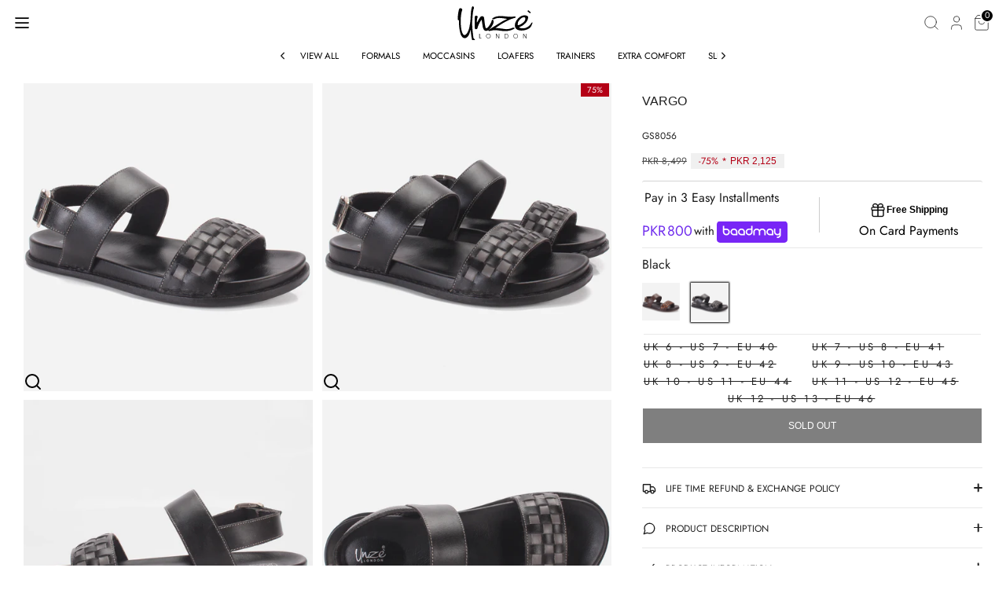

--- FILE ---
content_type: text/css
request_url: https://unze.com.pk/cdn/shop/t/164/assets/styles.css?v=181687452446006545851767675398
body_size: 52536
content:
/** Shopify CDN: Minification failed

Line 2993:2 Expected identifier but found "*"
Line 3108:2 Expected identifier but found "*"
Line 5344:8 Expected identifier but found whitespace
Line 5344:9 Unexpected "100%"
Line 8913:2 Expected identifier but found "*"
Line 12494:1 Expected ":"
Line 14327:23 Comments in CSS use "/* ... */" instead of "//"
Line 14333:17 Comments in CSS use "/* ... */" instead of "//"
Line 15860:0 Unexpected "}"
Line 15963:2 Unexpected "50%"
... and 1 more hidden warnings

**/

@charset "UTF-8";
















































































/*================ SETTINGS ================*/
/*================ Color Variables ================*/
:root {
  --payment-terms-background-color: #ffffff;
}

/* LOGO */

/* HEADINGS */

/* BODY */

/* NAVIGATION */

/* UPPERCASE SETTINGS */
/* FONT WEIGHTS */
/* BASE - COMMENTED SIZES FROM BASE SIZE OF 16 */
/* HEADINGS - COMMENTED APPROX SIZES FROM H3 SIZE OF 34 */
/* FOOTER FONTS */
/* HEADINGS */
/* BODY TEXT */
/* BUTTONS, INPUTS, LINKS */
/* IMAGE OVERLAYS */
/* PRICES */
/* CART FONTS */
/* META FONTS */
/*================ Sizing Variables ================*/
/* To let section titles closer to the section content */
/* Sub nav */
/*============================================================================
  Grid Breakpoints and Class Names
    - Do not change the variable names
==============================================================================*/
/*============================================================================
  Generate breakpoint-specific column widths and push classes
    - Default column widths: $breakpoint-has-widths: ($small, $medium-up);
    - Default is no push classes
    - Will not work if `styles/global/grid.scss` is removed
==============================================================================*/
/*================ Z-Index ================*/
/*================ VENDOR ================*/
/*! PhotoSwipe main CSS by Dmitry Semenov | photoswipe.com | MIT license */
/*
	Styles for basic PhotoSwipe functionality (sliding area, open/close transitions)
*/
/* pswp = photoswipe */
.pswp {
  display: none;
  position: absolute;
  width: 100%;
  height: 100%;
  left: 0;
  top: 0;
  overflow: hidden;
  -ms-touch-action: none;
  touch-action: none;
  z-index: 1500;
  -webkit-text-size-adjust: 100%;
  /* create separate layer, to avoid paint on window.onscroll in webkit/blink */
  -webkit-backface-visibility: hidden;
  outline: none;
}

.pswp * {
  -webkit-box-sizing: border-box;
  box-sizing: border-box;
}

.pswp img {
  max-width: none;
}

/* style is added when JS option showHideOpacity is set to true */
.pswp--animate_opacity {
  /* 0.001, because opacity:0 doesn't trigger Paint action, which causes lag at start of transition */
  opacity: 0.001;
  will-change: opacity;
  /* for open/close transition */
  -webkit-transition: opacity 333ms cubic-bezier(0.4, 0, 0.22, 1);
  transition: opacity 333ms cubic-bezier(0.4, 0, 0.22, 1);
}

.pswp--open {
  display: block;
}

.pswp--zoom-allowed .pswp__img {
  /* autoprefixer: off */
  cursor: -webkit-zoom-in;
  cursor: -moz-zoom-in;
  cursor: zoom-in;
}

.pswp--zoomed-in .pswp__img {
  /* autoprefixer: off */
  cursor: -webkit-grab;
  cursor: -moz-grab;
  cursor: grab;
}

.pswp--dragging .pswp__img {
  /* autoprefixer: off */
  cursor: -webkit-grabbing;
  cursor: -moz-grabbing;
  cursor: grabbing;
}

/*
	Background is added as a separate element.
	As animating opacity is much faster than animating rgba() background-color.
*/
.pswp__bg {
  position: absolute;
  left: 0;
  top: 0;
  width: 100%;
  height: 100%;
  background: #000;
  opacity: 0;
  -webkit-transform: translateZ(0);
  transform: translateZ(0);
  -webkit-backface-visibility: hidden;
  will-change: opacity;
}

.pswp__scroll-wrap {
  position: absolute;
  left: 0;
  top: 0;
  width: 100%;
  height: 100%;
  overflow: hidden;
}

.pswp__container,
.pswp__zoom-wrap {
  -ms-touch-action: none;
  touch-action: none;
  position: absolute;
  left: 0;
  right: 0;
  top: 0;
  bottom: 0;
}

/* Prevent selection and tap highlights */
.pswp__container,
.pswp__img {
  -webkit-user-select: none;
  -moz-user-select: none;
  -ms-user-select: none;
  user-select: none;
  -webkit-tap-highlight-color: transparent;
  -webkit-touch-callout: none;
}

.pswp__zoom-wrap {
  position: absolute;
  width: 100%;
  -webkit-transform-origin: left top;
  -ms-transform-origin: left top;
  transform-origin: left top;
  /* for open/close transition */
  -webkit-transition: -webkit-transform 333ms cubic-bezier(0.4, 0, 0.22, 1);
  transition: transform 333ms cubic-bezier(0.4, 0, 0.22, 1);
}

.pswp__bg {
  will-change: opacity;
  /* for open/close transition */
  -webkit-transition: opacity 333ms cubic-bezier(0.4, 0, 0.22, 1);
  transition: opacity 333ms cubic-bezier(0.4, 0, 0.22, 1);
}

.pswp--animated-in .pswp__bg,
.pswp--animated-in .pswp__zoom-wrap {
  -webkit-transition: none;
  transition: none;
}

.pswp__container,
.pswp__zoom-wrap {
  -webkit-backface-visibility: hidden;
}

.pswp__item {
  position: absolute;
  left: 0;
  right: 0;
  top: 0;
  bottom: 0;
  overflow: hidden;
}

.pswp__img {
  position: absolute;
  width: auto;
  height: auto;
  top: 0;
  left: 0;
}

/*
	stretched thumbnail or div placeholder element (see below)
	style is added to avoid flickering in webkit/blink when layers overlap
*/
.pswp__img--placeholder {
  -webkit-backface-visibility: hidden;
}

/*
	div element that matches size of large image
	large image loads on top of it
*/
.pswp__img--placeholder--blank {
  background: #222;
}

.pswp--ie .pswp__img {
  width: 100% !important;
  height: auto !important;
  left: 0;
  top: 0;
}

/*
	Error message appears when image is not loaded
	(JS option errorMsg controls markup)
*/
.pswp__error-msg {
  position: absolute;
  left: 0;
  top: 50%;
  width: 100%;
  text-align: center;
  font-size: 14px;
  line-height: 16px;
  margin-top: -8px;
  color: #CCC;
}

.pswp__error-msg a {
  color: #CCC;
  text-decoration: underline;
}

/*! PhotoSwipe Default UI CSS by Dmitry Semenov | photoswipe.com | MIT license */
/*

	Contents:

	1. Buttons
	2. Share modal and links
	3. Index indicator ("1 of X" counter)
	4. Caption
	5. Loading indicator
	6. Additional styles (root element, top bar, idle state, hidden state, etc.)

*/
/*

	1. Buttons

 */
/* <button> css reset */
.pswp__button {
  width: 44px;
  height: 44px;
  position: relative;
  background: none;
  cursor: pointer;
  overflow: visible;
  -webkit-appearance: none;
  display: block;
  border: 0;
  padding: 0;
  margin: 0;
  float: right;
  opacity: 0.75;
  -webkit-transition: opacity 0.2s;
  transition: opacity 0.2s;
  -webkit-box-shadow: none;
  box-shadow: none;
}

.pswp__button:focus, .pswp__button:hover {
  opacity: 1;
}

.pswp__button:active {
  outline: none;
  opacity: 0.9;
}

.pswp__button::-moz-focus-inner {
  padding: 0;
  border: 0;
}

/* pswp__ui--over-close class it added when mouse is over element that should close gallery */
.pswp__ui--over-close .pswp__button--close {
  opacity: 1;
}

.pswp__button,
.pswp__button--arrow--left:before,
.pswp__button--arrow--right:before {
    background: url(//unze.com.pk/cdn/shop/t/164/assets/photoswipe-default-skin.png?v=115405504031309184941767578755) 0 0 no-repeat;
  background-size: 264px 88px;
  width: 44px;
  height: 44px;
}

@media (-webkit-min-device-pixel-ratio: 1.1), (-webkit-min-device-pixel-ratio: 1.09375), (min-resolution: 105dpi), (min-resolution: 1.1dppx) {
  /* Serve SVG sprite if browser supports SVG and resolution is more than 105dpi */
  .pswp--svg .pswp__button,
  .pswp--svg .pswp__button--arrow--left:before,
  .pswp--svg .pswp__button--arrow--right:before {
        background-image: url(//unze.com.pk/cdn/shop/t/164/assets/photoswipe-default-skin.svg?v=153845424322445325761767578756);
  }
  .pswp--svg .pswp__button--arrow--left,
  .pswp--svg .pswp__button--arrow--right {
    background: none;
  }
}
.pswp__button--close {
  background-position: 0 -44px;
}

.pswp__button--share {
  background-position: -44px -44px;
}

.pswp__button--fs {
  display: none;
}

.pswp--supports-fs .pswp__button--fs {
  display: block;
}

.pswp--fs .pswp__button--fs {
  background-position: -44px 0;
}

.pswp__button--zoom {
  display: none;
  background-position: -88px 0;
}

.pswp--zoom-allowed .pswp__button--zoom {
  display: block;
}

.pswp--zoomed-in .pswp__button--zoom {
  background-position: -132px 0;
}

/* no arrows on touch screens */
.pswp--touch .pswp__button--arrow--left,
.pswp--touch .pswp__button--arrow--right {
  visibility: hidden;
}

/*
	Arrow buttons hit area
	(icon is added to :before pseudo-element)
*/
.pswp__button--arrow--left,
.pswp__button--arrow--right {
  background: none;
  top: 50%;
  margin-top: -50px;
  width: 70px;
  height: 100px;
  position: absolute;
}

.pswp__button--arrow--left {
  left: 0;
}

.pswp__button--arrow--right {
  right: 0;
}

.pswp__button--arrow--left:before,
.pswp__button--arrow--right:before {
  content: "";
  top: 35px;
  background-color: rgba(0, 0, 0, 0.3);
  height: 30px;
  width: 32px;
  position: absolute;
}

.pswp__button--arrow--left:before {
  left: 6px;
  background-position: -138px -44px;
}

.pswp__button--arrow--right:before {
  right: 6px;
  background-position: -94px -44px;
}

/*

	2. Share modal/popup and links

 */
.pswp__counter,
.pswp__share-modal {
  -webkit-user-select: none;
  -moz-user-select: none;
  -ms-user-select: none;
  user-select: none;
}

.pswp__share-modal {
  display: block;
  background: rgba(0, 0, 0, 0.5);
  width: 100%;
  height: 100%;
  top: 0;
  left: 0;
  padding: 10px;
  position: absolute;
  z-index: 1600;
  opacity: 0;
  -webkit-transition: opacity 0.25s ease-out;
  transition: opacity 0.25s ease-out;
  -webkit-backface-visibility: hidden;
  will-change: opacity;
}

.pswp__share-modal--hidden {
  display: none;
}

.pswp__share-tooltip {
  z-index: 1620;
  position: absolute;
  background: #FFF;
  top: 56px;
  border-radius: 2px;
  display: block;
  width: auto;
  right: 44px;
  -webkit-box-shadow: 0 2px 5px rgba(0, 0, 0, 0.25);
  box-shadow: 0 2px 5px rgba(0, 0, 0, 0.25);
  -webkit-transform: translateY(6px);
  -ms-transform: translateY(6px);
  transform: translateY(6px);
  -webkit-transition: -webkit-transform 0.25s;
  transition: transform 0.25s;
  -webkit-backface-visibility: hidden;
  will-change: transform;
}

.pswp__share-tooltip a {
  display: block;
  padding: 8px 12px;
  color: #000;
  text-decoration: none;
  font-size: 14px;
  line-height: 18px;
}

.pswp__share-tooltip a:hover {
  text-decoration: none;
  color: #000;
}

.pswp__share-tooltip a:first-child {
  /* round corners on the first/last list item */
  border-radius: 2px 2px 0 0;
}

.pswp__share-tooltip a:last-child {
  border-radius: 0 0 2px 2px;
}

.pswp__share-modal--fade-in {
  opacity: 1;
}

.pswp__share-modal--fade-in .pswp__share-tooltip {
  -webkit-transform: translateY(0);
  -ms-transform: translateY(0);
  transform: translateY(0);
}

/* increase size of share links on touch devices */
.pswp--touch .pswp__share-tooltip a {
  padding: 16px 12px;
}

a.pswp__share--facebook:before {
  content: "";
  display: block;
  width: 0;
  height: 0;
  position: absolute;
  top: -12px;
  right: 15px;
  border: 6px solid transparent;
  border-bottom-color: #FFF;
  -webkit-pointer-events: none;
  -moz-pointer-events: none;
  pointer-events: none;
}

a.pswp__share--facebook:hover {
  background: #3E5C9A;
  color: #FFF;
}

a.pswp__share--facebook:hover:before {
  border-bottom-color: #3E5C9A;
}

a.pswp__share--twitter:hover {
  background: #55ACEE;
  color: #FFF;
}

a.pswp__share--pinterest:hover {
  background: #CCC;
  color: #CE272D;
}

a.pswp__share--download:hover {
  background: #DDD;
}

/*

	3. Index indicator ("1 of X" counter)

 */
.pswp__counter {
  position: absolute;
  left: 0;
  top: 0;
  height: 44px;
  font-size: 13px;
  line-height: 44px;
  color: #FFF;
  opacity: 0.75;
  padding: 0 10px;
}

/*

	4. Caption

 */
.pswp__caption {
  position: absolute;
  left: 0;
  bottom: 0;
  width: 100%;
  min-height: 44px;
}

.pswp__caption small {
  font-size: 11px;
  color: #BBB;
}

.pswp__caption__center {
  text-align: left;
  max-width: 420px;
  margin: 0 auto;
  font-size: 13px;
  padding: 10px;
  line-height: 20px;
  color: #CCC;
}

.pswp__caption--empty {
  display: none;
}

/* Fake caption element, used to calculate height of next/prev image */
.pswp__caption--fake {
  visibility: hidden;
}

/*

	5. Loading indicator (preloader)

	You can play with it here - http://codepen.io/dimsemenov/pen/yyBWoR

 */
.pswp__preloader {
  width: 44px;
  height: 44px;
  position: absolute;
  top: 0;
  left: 50%;
  margin-left: -22px;
  opacity: 0;
  -webkit-transition: opacity 0.25s ease-out;
  transition: opacity 0.25s ease-out;
  will-change: opacity;
  direction: ltr;
}

.pswp__preloader__icn {
  width: 20px;
  height: 20px;
  margin: 12px;
}

.pswp__preloader--active {
  opacity: 1;
}

.pswp__preloader--active .pswp__preloader__icn {
  /* We use .gif in browsers that don't support CSS animation */
      background: url(//unze.com.pk/cdn/shop/t/164/assets/preloader.gif?v=77008736554601496081767578756) 0 0 no-repeat;
}

.pswp--css_animation .pswp__preloader--active {
  opacity: 1;
}

.pswp--css_animation .pswp__preloader--active .pswp__preloader__icn {
  -webkit-animation: clockwise 500ms linear infinite;
  animation: clockwise 500ms linear infinite;
}

.pswp--css_animation .pswp__preloader--active .pswp__preloader__donut {
  -webkit-animation: donut-rotate 1000ms cubic-bezier(0.4, 0, 0.22, 1) infinite;
  animation: donut-rotate 1000ms cubic-bezier(0.4, 0, 0.22, 1) infinite;
}

.pswp--css_animation .pswp__preloader__icn {
  background: none;
  opacity: 0.75;
  width: 14px;
  height: 14px;
  position: absolute;
  left: 15px;
  top: 15px;
  margin: 0;
}

.pswp--css_animation .pswp__preloader__cut {
  /*
  	The idea of animating inner circle is based on Polymer ("material") loading indicator
  	 by Keanu Lee https://blog.keanulee.com/2014/10/20/the-tale-of-three-spinners.html
  */
  position: relative;
  width: 7px;
  height: 14px;
  overflow: hidden;
}

.pswp--css_animation .pswp__preloader__donut {
  -webkit-box-sizing: border-box;
  box-sizing: border-box;
  width: 14px;
  height: 14px;
  border: 2px solid #FFF;
  border-radius: 50%;
  border-left-color: transparent;
  border-bottom-color: transparent;
  position: absolute;
  top: 0;
  left: 0;
  background: none;
  margin: 0;
}

@media screen and (max-width: 1024px) {
  .pswp__preloader {
    position: relative;
    left: auto;
    top: auto;
    margin: 0;
    float: right;
  }
}
@-webkit-keyframes clockwise {
  0% {
    -webkit-transform: rotate(0deg);
    transform: rotate(0deg);
  }
  100% {
    -webkit-transform: rotate(360deg);
    transform: rotate(360deg);
  }
}
@keyframes clockwise {
  0% {
    -webkit-transform: rotate(0deg);
    transform: rotate(0deg);
  }
  100% {
    -webkit-transform: rotate(360deg);
    transform: rotate(360deg);
  }
}
@-webkit-keyframes donut-rotate {
  0% {
    -webkit-transform: rotate(0);
    transform: rotate(0);
  }
  50% {
    -webkit-transform: rotate(-140deg);
    transform: rotate(-140deg);
  }
  100% {
    -webkit-transform: rotate(0);
    transform: rotate(0);
  }
}

.orignalPriceDesigned{
text-decoration-line: line-through;
}
.salePrice{
    /* background-color: rgb(240, 240, 240); */
    font-size: 11px;
    padding: 1px 2px;
    width: auto;
    display: inline-block;
    /* margin-top: 7px; */
}

@keyframes donut-rotate {
  0% {
    -webkit-transform: rotate(0);
    transform: rotate(0);
  }
  50% {
    -webkit-transform: rotate(-140deg);
    transform: rotate(-140deg);
  }
  100% {
    -webkit-transform: rotate(0);
    transform: rotate(0);
  }
}
/*

	6. Additional styles

 */
/* root element of UI */
.pswp__ui {
  -webkit-font-smoothing: auto;
  visibility: visible;
  opacity: 1;
  z-index: 1550;
}

/* top black bar with buttons and "1 of X" indicator */
.pswp__top-bar {
  position: absolute;
  left: 0;
  top: 0;
  height: 44px;
  width: 100%;
}

.pswp__caption,
.pswp__top-bar,
.pswp--has_mouse .pswp__button--arrow--left,
.pswp--has_mouse .pswp__button--arrow--right {
  -webkit-backface-visibility: hidden;
  will-change: opacity;
  -webkit-transition: opacity 333ms cubic-bezier(0.4, 0, 0.22, 1);
  transition: opacity 333ms cubic-bezier(0.4, 0, 0.22, 1);
}

/* pswp--has_mouse class is added only when two subsequent mousemove events occur */
.pswp--has_mouse .pswp__button--arrow--left,
.pswp--has_mouse .pswp__button--arrow--right {
  visibility: visible;
}

.pswp__top-bar,
.pswp__caption {
  background-color: rgba(0, 0, 0, 0.5);
}

/* pswp__ui--fit class is added when main image "fits" between top bar and bottom bar (caption) */
.pswp__ui--fit .pswp__top-bar,
.pswp__ui--fit .pswp__caption {
  background-color: rgba(0, 0, 0, 0.3);
}

/* pswp__ui--idle class is added when mouse isn't moving for several seconds (JS option timeToIdle) */
.pswp__ui--idle .pswp__top-bar {
  opacity: 0;
}

.pswp__ui--idle .pswp__button--arrow--left,
.pswp__ui--idle .pswp__button--arrow--right {
  opacity: 0;
}

/*
	pswp__ui--hidden class is added when controls are hidden
	e.g. when user taps to toggle visibility of controls
*/
.pswp__ui--hidden .pswp__top-bar,
.pswp__ui--hidden .pswp__caption,
.pswp__ui--hidden .pswp__button--arrow--left,
.pswp__ui--hidden .pswp__button--arrow--right {
  /* Force paint & create composition layer for controls. */
  opacity: 0.001;
}

/* pswp__ui--one-slide class is added when there is just one item in gallery */
.pswp__ui--one-slide .pswp__button--arrow--left,
.pswp__ui--one-slide .pswp__button--arrow--right,
.pswp__ui--one-slide .pswp__counter {
  display: none;
}

.pswp__element--disabled {
  display: none !important;
}

.pswp--minimal--dark .pswp__top-bar {
  background: none;
}

/* Slider */
.slick-slider {
  display: block;
  position: relative;
  box-sizing: border-box;
  -webkit-touch-callout: none;
  -webkit-user-select: none;
  -moz-user-select: none;
  -ms-user-select: none;
  user-select: none;
  -ms-touch-action: pan-y;
  touch-action: pan-y;
  -webkit-tap-highlight-color: transparent;
}

.slick-list {
  display: block;
  position: relative;
  margin: 0;
  padding: 0;
  overflow: hidden;
}

.slick-list:focus {
  outline: none;
}

.slick-list.dragging {
  cursor: pointer;
  cursor: hand;
}

.slick-slider .slick-track,
.slick-slider .slick-list {
  transform: translate3d(0, 0, 0);
}

.slick-track {
  display: block;
  position: relative;
  top: 0;
  left: 0;
  margin-left: auto;
  margin-right: auto;
}

.slick-track:before,
.slick-track:after {
  content: "";
  display: table;
}

.slick-track:after {
  clear: both;
}

.slick-loading .slick-track {
  visibility: hidden;
}

.slick-slide {
  display: none;
  float: left;
  min-height: 1px;
}

[dir=rtl] .slick-slide {
  float: right;
}

.slick-slide img {
  display: block;
}

.slick-slide.slick-loading img {
  display: none;
}

.slick-slide.dragging img {
  pointer-events: none;
}

.slick-initialized .slick-slide {
  display: block;
}

.slick-loading .slick-slide {
  visibility: hidden;
}

.slick-vertical .slick-slide {
  display: block;
  height: auto;
  border: 1px solid transparent;
}

.slick-arrow.slick-hidden {
  display: none;
}

/* Slider */
.slick-loading .slick-list { 
    background: #fff url(//unze.com.pk/cdn/shop/t/164/assets/preloader.gif?v=77008736554601496081767578756) center center no-repeat;
}

/* Arrows */
.slick-prev
.slick-next {
  display: block;
  position: absolute;
  top: 50%;
  width: 44px;
  height: 44px;
  padding: 0;
  outline: none;
  box-shadow: none;
  border: none;
  background: transparent;
  transform: translate(0, -50%);
  color: inherit;
  font-size: 0;
  line-height: 0;
  cursor: pointer;
}

.slick-prev:hover,
.slick-prev:focus,
.slick-next:hover,
.slick-next:focus {
  outline: none;
  box-shadow: none;
  background: none;
  color: inherit;
}

.slick-prev:hover:before,
.slick-prev:focus:before,
.slick-next:hover:before,
.slick-next:focus:before {
  opacity: 1;
}

.slick-prev.slick-disabled:before,
.slick-next.slick-disabled:before {
  opacity: 0.25;
}

.slick-prev:before,
.slick-next:before {
  color: white;
  font-family: "slick";
  font-size: 20px;
  line-height: 1;
  opacity: 0.75;
  -webkit-font-smoothing: antialiased;
  -moz-osx-font-smoothing: grayscale;
}

.slick-prev {
  left: -25px;
}

[dir=rtl] .slick-prev {
  right: -25px;
  left: auto;
}

.slick-prev:before {
  content: "←";
}

[dir=rtl] .slick-prev:before {
  content: "→";
}

.slick-next {
  right: -25px;
}

[dir=rtl] .slick-next {
  right: auto;
  left: -25px;
}

.slick-next:before {
  content: "→";
}

[dir=rtl] .slick-next:before {
  content: "←";
}

/* Dots */
.slick-dots {
  display: block;
  list-style: none;
  position: absolute;
  bottom: 5px;
  width: 100%;
  padding: 0;
  margin: 0;
  text-align: center;
}

.slick-dots li {
  display: inline-block;
  margin: 0 5px;
  padding: 0;
}

.slick-dots li button {
  display: block;
  width: 8px;
  height: 8px;
  padding: 0;
  outline: none;
  border: 0;
  border-radius: 8px;
  background: #8c8c8f;
  transition: all 150ms;
  color: transparent;
  font-size: 0;
  line-height: 0;
  cursor: pointer;
}

.slick-dots li button:hover,
.slick-dots li button:focus {
  outline: none;
}

.slick-dots li button:hover:before,
.slick-dots li button:focus:before {
  opacity: 1;
}

.slick-dots li.slick-active button {
  background: #000;
  box-shadow: 0 0 2px 1px rgba(0, 0, 0, 0.5);
}

.will-slick:not(.slick-slider) > .slide:not(:first-child) {
  display: none;
}

.slick-dots li:nth-child(n+6) {
  display: none; /* hides dots after 5 */
}
/*
    Colorbox Core Style:
    The following CSS is consistent between example themes and should not be altered.
*/
#colorbox, #cboxOverlay, #cboxWrapper {
  position: absolute;
  top: 0;
  left: 0;
  z-index: 9999;
  overflow: hidden;
  -webkit-transform: translate3d(0, 0, 0);
}

#cboxWrapper {
  max-width: none;
}

#cboxOverlay {
  position: fixed;
  width: 100%;
  height: 100%;
}

#cboxMiddleLeft, #cboxBottomLeft {
  clear: left;
}

#cboxContent {
  position: relative;
}

#cboxLoadedContent {
  overflow: auto;
  -webkit-overflow-scrolling: touch;
}

#cboxTitle {
  margin: 0;
}

#cboxLoadingOverlay, #cboxLoadingGraphic {
  position: absolute;
  top: 0;
  left: 0;
  width: 100%;
  height: 100%;
}

#cboxPrevious, #cboxNext, #cboxClose, #cboxSlideshow {
  cursor: pointer;
}

.cboxPhoto {
  float: left;
  margin: auto;
  border: 0;
  display: block;
  max-width: none;
  -ms-interpolation-mode: bicubic;
}

.cboxIframe {
  width: 100%;
  height: 100%;
  display: block;
  border: 0;
  padding: 0;
  margin: 0;
}

#colorbox, #cboxContent, #cboxLoadedContent {
  box-sizing: content-box;
}

/**
 * Label must come directly after input and be a separate element (not wrapped around input)
 *
 * Checkbox example
 * ================
 * Markup:
 * <input type="checkbox" class="checkbox" id="some-id" name="some-name" value="some-value">
 * <label for="some-id">Some label</label>
 *
 * CSS:
 * @include cc-custom-checkbox();
 *
 *
 * Radio button group example
 * ==========================
 * Markup:
 * <ul>
 *   <li>
 *     <input type="radio" class="radio" id="opt1-id" name="radio-group-name" value="opt1-value">
 *     <label for="opt1-id">Option 1</label>
 *   </li>
 *   <li>
 *     <input type="radio" class="radio" id="opt2-id" name="radio-group-name" value="opt2-value">
 *     <label for="opt2-id">Option 2</label>
 *   </li>
 * </ul>
 *
 * CSS:
 * @include cc-custom-radio();
*/
.no-js .no-js-hidden {
  display: none !important;
}

@media (max-width: 767.98px) {
  .md-down-hidden {
    display: none !important;
  }
}
@media (min-width: 768px) {
  .md-up-hidden {
    display: none !important;
  }
}

.am-reviews-carousel-shadow-container-production{
  display: none; 
}

.barcode{
  margin-bottom: 16px;
}

input[type=number]::-webkit-inner-spin-button,
input[type=number]::-webkit-outer-spin-button {
  -webkit-appearance: none;
  margin: 0;
}

input[type=number] {
  -moz-appearance: textfield;
}

.cc-filters-control {
  display: flex;
  justify-content: space-between;
  margin-bottom: 15px;
}

.cc-filters-control__btn {
  display: flex;
  align-items: center;
  justify-content: center;
  width: 100%;
  padding: 13px 15px;
  border: 1px solid #c7c7c7;
  border-radius: 0px;
  background: none;
  line-height: 1.5;
}
.cc-filters-control__btn:first-child:not(:last-child), .cc-filters-control__btn:last-child:not(:first-child) {
  width: calc(50% - 10px);
}

.cc-filters-control__btn.has-active-filters,
.cc-filter__toggle.has-active-filters {
  border-color: #202020;
}

.cc-filters-container svg,
.cc-active-filter > svg {
  color: rgb(51, 51, 51);
  pointer-events: none;
}

.cc-filters,
.cc-filter__panel {
  z-index: 1;
  background: #ffffff;
}

.cc-filters__header,
.cc-filter__header {
  display: flex;
  align-items: center;
  position: relative;
  padding: 20px;
  border-bottom: 0px solid #c7c7c7;
}

.cc-filter li:not(:last-child) {
  margin-bottom: 1.25em;
}
.cc-filter label {
  display: flex;
  align-items: flex-start;
  width: 100%;
}
.cc-filter label::before {
  border-color: #202020;
}
.cc-filter .radio + label::before,
.cc-filter .checkbox + label::before {
  border-color: #c7c7c7;
}
.cc-filter .radio:checked + label::after,
.cc-filter .checkbox:checked + label::before {
  border-color: #202020;
  background-color: #202020;
}
.cc-filter .checkbox:checked + label::after {
  border-color: #ffffff;
}

.cc-filter-heading {
  flex: 1 1 auto;
  padding: 0 3.2em;
  font-size: 1.25em;
  font-weight: 600;
  text-align: center;
  display:none;
}

.cc-filter-close-btn,
.cc-filter-back-btn {
  position: absolute
  left: 4px;
  min-width: 0;
  padding: 11px;
  border: 0;
  background: none;
  line-height: 1.3;
}



.cc-filter-label {
  flex: 1 1 auto;
}

.cc-filter__toggle {
  display: block;
  position: relative;
  background: right 10px center no-repeat;
  text-align: left;
  cursor: pointer;
}
.cc-filter__toggle::-webkit-details-marker {
  display: none;
}
 .cc-filter__toggle::after {
  content: "";
  position: absolute;
  top: calc(50% - 8px);
  right: 13px;
  width: 16px;
  height: 16px;
  background-image: url(//unze.com.pk/cdn/shop/t/164/assets/Sort%20icon.svg?v=71514743194793556821767578762);
}
  .cc-filter__toggle::after {
        background-image: url(//unze.com.pk/cdn/shop/t/164/assets/Sort%20icon.svg?v=71514743194793556821767578762);
       background-repeat: no-repeat;
  }
            .cc-filter.is-open .cc-filter__toggle::after {
        background-image: url(//unze.com.pk/cdn/shop/t/164/assets/filter-close.svg?v=109610948774811083501767578752);
              background-repeat: no-repeat;
          top:18px;
  }
.cc-filter__toggle > span {
  pointer-events: none;
}

.cc-filter__content {
  padding: 20px;
}

.cc-filters__footer,
.cc-filter__footer {
  z-index: 10;
  border-top: 1px solid #c7c7c7;
  padding: 15px 20px;
  background: #ffffff;
}
.cc-filters__footer .btn,
.cc-filter__footer .btn {
  width: 100%;
}

.cc-filters__footer {
  position: absolute;
  top: 100%;
  width: 100%;
}

.swatch-input {
  position: absolute;
  z-index: -1;
  opacity: 0;
}
.swatch-input:checked + .swatch-label .swatch-sample {
  border-color: #202020;
}
.swatch-input[disabled] + label {
  opacity: 0.5;
}

.swatch-sample {
  flex-shrink: 0;
  position: relative;
  width: 18px;
  height: 18px;
  margin-top: calc(0.75em - 9px);
  margin-right: 0.625em;
  border-radius: 0%;
  background: no-repeat center/100%;
}

.swatch-sample__img {
  display: block;
  width: 100%;
  max-width: none;
  height: 100%;
  object-fit: cover;
  border-radius: 50%;
}

.cc-sort-label {
  display: block;
  /* font-size: 0.75rem; */
  line-height: 1.6;
  /* opacity: 0.6; */
}

.cc-sort-selected {
  display: block;
  line-height: 1.3;
  white-space: nowrap;
}

.cc-active-filters {
  margin-bottom: 20px;
}

.cc-active-filters__items {
  display: flex;
  flex-shrink: 0;
  padding: 0 20px;
}

.cc-active-filter,
.cc-active-filter-reset {
  margin-right: 8px;
  padding: 6px 12px;
  transition: background-color 0.25s ease;
  border-radius: 0px;
  color: #202020;
  text-decoration: none;
  white-space: nowrap;
}

.cc-active-filter {
  display: flex;
  align-items: center;
  background:none;
}
.cc-active-filter:last-child {
  margin-right: 0;
}
.cc-active-filter:hover {
  background: none;
}
.cc-filter-clear-btn.js-clear-filters{
   display: none;
}
.cc-active-filter > svg {
  width: 16px;
  height: 16px;
  margin: 0 -3px 0 6px;
  fill: #202020;
  stroke: #202020;
}

.cc-active-filter-reset {
  background: none;
}
.cc-active-filter-reset:hover {
  background:none;
}

.swatch-input:focus + .swatch-label .swatch-sample {
  outline: auto;
}

.swatch-input:focus-visible + .swatch-label .swatch-sample {
  outline: auto Highlight;
  outline: auto -webkit-focus-ring-color;
}

.swatch-input:focus:not(:focus-visible) + .swatch-label .swatch-sample {
  outline: 0;
}

.cc-price-range__inputs {
  display: flex;
  align-items: center;
  /* margin-top: 30px; */
  margin-bottom: 30px;
}

.cc-price-range__input-container {
  /* flex: 1 1 auto; */
  position: relative;
}

.cc-price-range__input-separator {
  margin: 0 6px;
}

.cc-price-range__input-currency {
  position: absolute;
  top: calc(50% - 0.5em);
  left: 5px;
  width: calc(13px + 1em);
  font-size: 11px;
  line-height: 1em;
  text-align: left;
}

.cc-price-range__input {
  width: 100%;
  height: auto;
  margin: 0;
  padding: 0px;
  /* padding-right: 16px; */
  padding-left: calc(16px + 1em);
  /* border-color: #c7c7c7; */
  border-color: #fff;
  background: transparent;
  color: inherit;
  font-size: 12px;
}
.cc-price-range__input::placeholder {
  color: rgba(#202020, 0.5);
}

.cc-price-range__bar {
  position: relative;
  height: 2px;
  margin: 10px 10px 20px 12px;
}

.cc-price-range__bar-inactive {
  height: 100%;
  opacity: 0.2;
  background: #202020;
}

.cc-price-range__bar-active {
  position: absolute;
  top: 0;
  right: 0;
  left: 0;
  height: 100%;
  background: #202020;
}

.cc-price-range__control {
  position: absolute;
  top: -21px;
  left: 0;
  width: 44px;
  height: 44px;
  margin-left: -23px;
  padding: 11px;
  cursor: grab;
}
.cc-price-range__control::after {
  content: "";
  display: block;
  width: 20px;
  height: 20px;
  transition: 0.3s ease-out;
  transition-property: transform, box-shadow;
  border: 1px solid #202020;
  border-radius: 22px;
  background:#000;
}
.cc-price-range__control:hover::after {
  transform: scale(1.08);
  box-shadow: 0 1px 3px 1px rgba(0, 0, 0, 0.15);
}

.cc-filters-results {
  transition: opacity 0.5s ease;
}
.cc-filters-results.is-loading {
  opacity: 0.5;
}

.cc-filters-results__summary {
  margin: 0;
  opacity: 0.7;
  text-align: center;
}


  .filters-open {
    overflow: hidden;
  }
  .cc-filters-container {
    position: fixed;
    z-index: 100;
    top: 0 !important;
    left: 100%;
    transform:translateX(100%);
    width: 100%;
    height: 100%;
    background: #ffffff;
  }
  .filters-open .cc-filters-container {
    transform: translateX(0);
  }
  .cc-filters-container,
  .cc-filters,
  .cc-filter__panel {
    display: flex;
    flex-direction: column;
    color: #202020;
  }
  .cc-filters {
    position: relative;
    width: 100%;
    height: 100%;
    transition: height 0.2s ease;
  }
  .cc-filters__items,
  .cc-filter__content {
    flex: 1 1 auto;
    overflow: auto;
  }
  .cc-filters__items {
    margin-bottom: -1px;
    padding:20px 20px;
  }

  .cc-filters__items 
  .cc-filter__header{
    display: none;
  }
  
.cc-filter__content{
      display: inline-block;
    text-align: left;
}
.cc-filter__content ul li{
      display: inline-block;
    margin-right: 10px;
    width: 46%;
}
.cc-filter__content ul li .checkbox{
  display:none;
}
  
  .cc-filter--sort,
  .cc-filter__panel {
    position: static;
    top: 0;
    bottom: 0;
    left: 0;
    width: 100%;
    background: #ffffff;
  }
  .cc-filters-container,
  .cc-filter__panel {
    transition: transform 0.3s cubic-bezier(0.78, 0.13, 0.15, 0.85);
  }
  .cc-filter:not(.cc-filter--sort) {
    border-bottom: 0px solid #c7c7c7;
  }
  .cc-filter__toggle {
    padding: 16px 35px 16px 0;
    border: 0;
  }
  .cc-filter__toggle::after {
    right: -4px;
    transform: rotate(0deg);
  }
  
  .filters-open .cc-filters .cc-filter__panel {
    transition-delay: 0s;
  }
  .cc-filters .cc-filter.is-open .cc-filter__header{
    display:none;
  }
  .cc-filters .cc-filter.is-open .cc-filter__panel {
    transform: translate3d(0%, 0, 0);
  }
  .cc-filter-clear-btn {
    position: absolute;
    right: 20px;
  }
  .cc-filter--sort {
    visibility: visible;
    transition: visibility 0s 0.3s;
  }
  .cc-filter--sort.is-open {
    visibility: visible;
    transition: none;
  }
  .cc-active-filters {
       overflow: hidden;
    width: 100%;
    margin-left: inherit;
    position: absolute;
    right: 0px;
    z-index: 999;
    bottom: 0px;
  }
  .cc-active-filters__scroller {
    display: flex;
    margin-bottom: -30px;
    padding-bottom: 30px;
    overflow: auto;
  }
  .cc-price-range {
    padding:0px 0;
  }
@media (min-width: 3000px) {
  .cc-filters-container {
    display: flex;
    align-items: flex-start;
  }
  .no-js .cc-filters-container {
    display: block;
  }
  .cc-filters {
    background: none;
  }
  .no-js .cc-filters {
    display: inline-block;
    vertical-align: top;
  }
  .cc-filters__items {
    display: flex;
    flex-wrap: wrap;
  }
  .js .cc-filters__items {
    margin-bottom: -15px;
  }
  .cc-filter {
    position: relative;
    margin: 0 15px 15px 0;
  }
  .js .cc-filter.cc-filter--sort {
    margin: 0 0 0 auto;
  }
  .no-js .cc-filter.cc-filter--sort {
    display: inline-block;
  }
  .cc-filter li:not(:last-child) {
    margin-bottom: 0.75em;
  }
  .cc-filter__toggle {
    min-width: 9em;
    padding: 12px 45px 12px 15px;
    border: 1px solid #c7c7c7;
    border-radius: 0px;
    background: right 10px center no-repeat;
  }
  .cc-filter--sort .cc-filter__toggle {
    min-width: 11.7em;
    padding: 5px 45px 5px 15px;
  }
  .cc-filter.is-open .cc-filter__toggle::after, .no-js .cc-filter[open] .cc-filter__toggle::after {
    transform: scaleY(-1);
  }
  .cc-filter__panel {
    position: absolute;
    top: calc(100% + 10px);
    left: 0;
    width: 340px;
    transition: transform 0.2s ease-out, opacity 0.2s ease-out;
    transform: translate3d(0, -10px, 0);
    box-shadow: 0 2px 10px 0 rgba(0, 0, 0, 0.15);
    border-radius: 0px;
    color: #202020;
    opacity: 0;
    overflow: hidden;
  }
  .js .cc-filter--sort .cc-filter__panel {
    right: 0;
    left: auto;
  }
  .is-open .cc-filter__panel, .no-js .cc-filter[open] .cc-filter__panel {
    opacity: 1;
    transform: translate3d(0, 0, 0);
  }
  .cc-filter__header {
    justify-content: space-between;
    padding: 15px 20px;
  }
  .cc-filter-clear-btn {
    margin-left: auto;
  }
  .cc-filter__content {
    position: relative;
    max-height: 15em;
    padding: 20px;
    overflow: auto;
  }
  .cc-filter--sort .cc-filter__content {
    max-height: none;
  }
  .cc-active-filters__items {
    flex-wrap: wrap;
    margin: 15px -8px -8px 0;
    padding: 0;
  }
  .cc-active-filter,
  .cc-active-filter-reset {
    margin-bottom: 8px;
  }
  .cc-filters-results__summary {
    margin: 25px 0 -10px;
  }
  .no-js-apply-filters {
    display: inline-block;
    vertical-align: top;
  }
}
gift-card-recipient {
  display: block;
  padding-top: 8px;
  padding-bottom: 8px;
}

.cc-gift-card-recipient__fields {
  text-align: left;
  display: none;
}

.cc-gift-card-recipient__checkbox:checked ~ .cc-gift-card-recipient__fields {
  max-height: 480px;
  display: block;
}

.cc-gift-card-recipient__checkbox:checked ~ .cc-gift-card-recipient__checkbox-container .cc-gift-card-recipient__label::after {
  opacity: 1;
  transform: rotate(45deg) scale(1);
}

.cc-gift-card-recipient .cc-gift-card-recipient__checkbox-container {
  display: inline;
  margin-bottom: 0px;
  margin-left: 8px;
}

.no-js .cc-gift-card-recipient__fields {
  display: block;
  max-height: unset;
}

.no-js .cc-gift-card-recipient__checkbox,
.no-js .cc-gift-card-recipient__checkbox-container {
  display: none;
}

body.cc-popup-no-scroll {
  overflow: hidden;
}

.popup-scrollbar-measure {
  position: absolute;
  top: -9999px;
  width: 50px;
  height: 50px;
  overflow: scroll;
  pointer-events: none;
}

.cc-popup {
  position: fixed;
  display: flex;
  height: 100%;
  width: 100%;
  top: 0;
  left: 0;
  z-index: 997;
  transition: opacity 0.15s, visibility 0.15s;
  opacity: 0;
  visibility: hidden;
  pointer-events: none;
}
.cc-popup.cc-popup--center {
  justify-content: center;
  align-items: center;
}
.cc-popup.cc-popup--center .cc-popup-modal {
  transform: translate3d(0, 60px, 0);
}
.cc-popup.cc-popup--bottom-left, .cc-popup.cc-popup--bottom-right {
  align-items: flex-end;
}
.cc-popup.cc-popup--bottom-left {
  justify-content: flex-start;
}
.cc-popup.cc-popup--bottom-left .cc-popup-modal {
  transform: translate3d(-60px, 0, 0);
}
[dir=rtl] .cc-popup.cc-popup--bottom-left .cc-popup-modal {
  transform: translate3d(60px, 0, 0);
}
.cc-popup.cc-popup--bottom-right {
  justify-content: flex-end;
}
.cc-popup.cc-popup--bottom-right .cc-popup-modal {
  transform: translate3d(60px, 0, 0);
}
[dir=rtl] .cc-popup.cc-popup--bottom-right .cc-popup-modal {
  transform: translate3d(-60px, 0, 0);
}
.cc-popup.cc-popup--left {
  justify-content: flex-start;
}
.cc-popup.cc-popup--left .cc-popup-modal {
  transform: translate3d(-60px, 0, 0);
  width: 100%;
  min-width: 0;
  overflow: auto;
}
[dir=rtl] .cc-popup.cc-popup--left .cc-popup-modal {
  transform: translate3d(60px, 0, 0);
}
@media (min-width: 768px) {
  .cc-popup.cc-popup--left .cc-popup-modal {
    width: 400px;
  }
}
.cc-popup.cc-popup--right {
  justify-content: flex-end;
}
.cc-popup.cc-popup--right .cc-popup-modal {
  transform: translate3d(60px, 0, 0);
  width: 100%;
  min-width: 0;
  overflow: auto;
}
[dir=rtl] .cc-popup.cc-popup--right .cc-popup-modal {
  transform: translate3d(-60px, 0, 0);
}
@media (min-width: 768px) {
  .cc-popup.cc-popup--right .cc-popup-modal {
    width: 400px;
  }
}
.cc-popup.cc-popup--visible {
  visibility: visible;
  opacity: 1;
  pointer-events: auto;
}
.cc-popup.cc-popup--visible .cc-popup-modal {
  transform: translate3d(0, 0, 0);
}
[dir=rtl] .cc-popup.cc-popup--visible .cc-popup-modal {
  transform: translate3d(0, 0, 0);
}
.cc-popup .cc-popup-background {
  position: absolute;
  top: 0;
  bottom: 0;
  left: 0;
  right: 0;
  background: rgba(0, 0, 0, 0.3);
  z-index: 998;
}
.cc-popup .cc-popup-modal {
  position: relative;
  z-index: 999;
  transition: transform 0.25s;
  overflow: hidden;
  background-color: #ffffff;
  color: #202020;
}
.cc-popup .cc-popup-container {
  display: flex;
}
.cc-popup .cc-popup-container .cc-popup-title {
  color: #202020;
}
.cc-popup .cc-popup-close {
  position: absolute;
  right: 3px;
  top: 3px;
  width: 44px;
  height: 44px;
  padding: 7px;
  min-width: auto;
  background-color: transparent;
  border: none;
  box-shadow: none;
}
.cc-popup .cc-popup-close svg {
  stroke: #202020;
  stroke-width: 2px;
}
[dir=rtl] .cc-popup .cc-popup-close {
  left: 3px;
  right: auto;
}
.cc-popup .cc-popup-image .rimage-background {
  height: 100%;
}
.cc-popup .cc-popup-column {
  height: 100%;
  display: flex;
  flex-direction: column;
  justify-content: center;
}

.cc-rating {
  display: inline-block;
  margin: 0;
  font-size: 14px;
  line-height: 1.2em;
  white-space: nowrap;
  vertical-align: middle;
}

.cc-rating-stars {
  display: block;
  position: relative;
}

.cc-rating-stars--active {
  position: absolute;
  top: 0;
  left: 0;
  color: rgb(0, 0, 0);
}

.cc-rating-stars--inactive {
  display: block;
  color: rgba(0, 0, 0, 0.2);
}

.cc-rating-stars__svg {
  width: 1em;
  height: 1em;
  fill: currentColor;
  vertical-align: top;
}
.cc-rating-stars__svg:not(:first-child) {
  margin-left: 1px;
}

.cc-rating[data-rating-decimal="0.5"] .cc-rating-stars--active .cc-rating-stars__svg:last-child {
  clip-path: polygon(0 0, 52% 0, 52% 100%, 0% 100%);
}

.cc-rating-text {
  display: none;
}

.cc-rating-count {
  display: inline-block;
  margin: 0;
}

.cc-animate-enabled [data-cc-animate] {
  opacity: 0;
}
@media (prefers-reduced-motion) {
  .cc-animate-enabled [data-cc-animate] {
    animation: none !important;
    opacity: 1 !important;
  }
}
.no-js .cc-animate-enabled [data-cc-animate] {
  animation: none !important;
  opacity: 1 !important;
}

.collapsible-tabs {
  margin-left: auto;
  margin-right: auto;
  max-width: 860px;
}
.collapsible-tabs .cc-accordion {
  border: none;
  margin: 0;
}
.collapsible-tabs .cc-accordion-item {
  border: none;
}

.collapsible-tabs__tab {
  border-bottom: 1px solid rgba(32, 32, 32, 0.1);
}
.collapsible-tabs__tab .cc-accordion-item__title {
  padding-top: 20px;
  padding-bottom: 20px;
  border: none;
  font-size: 1.1em;
}
.collapsible-tabs__tab p:first-child {
  margin-top: 0;
}
.collapsible-tabs__tab p:last-child {
  margin-bottom: 0;
}

.collapsible-tabs__heading {
  margin-top: 40px;
  margin-bottom: 20px;
}

.collapsible-tabs__text {
  margin-top: 20px;
  margin-bottom: 20px;
}

.collapsible-tabs__button {
  margin-top: 20px;
  margin-bottom: 20px;
}

.faq-header {
  margin-bottom: 20px;
}

.faq-index {
  display: none;
}

@media (min-width: 768px) {
  .faq-header {
    display: flex;
    justify-content: center;
  }
  .faq-index {
    display: block;
    flex: 0 0 auto;
    width: 208px;
    margin-inline-end: 32px;
    position: relative;
  }
  .faq-index__sticky-container {
    position: absolute;
    top: 0;
    left: 0;
    width: 100%;
  }
  .faq-header__content {
    flex: 0 1 800px;
  }
  .section-faq-header--with-index ~ .section-collapsible-tabs {
    padding-inline-start: 240px;
  }
}
@media (min-width: 1200px) {
  .faq-index {
    width: 260px;
    margin-inline-end: 40px;
  }
  .section-faq-header--with-index ~ .section-collapsible-tabs {
    padding-inline-start: 300px;
  }
}
.faq-search-item-inactive {
  display: none;
}

.faq-search {
  margin-top: 20px;
}

.faq-search {
  position: relative;
}

.faq-search__icon {
  position: absolute;
  left: 1em;
  top: 50%;
  transform: translate3d(0, -50%, 0);
  pointer-events: none;
}
[dir=rtl] .faq-search__icon {
  left: auto;
  right: 1em;
}
.faq-search__icon svg {
  display: block;
}

.faq-search .faq-search__input {
  width: 100%;
  height: 56px;
  padding-inline-start: 56px;
}

.faq-index__heading {
  margin-bottom: 1.2em;
  font-size: 1.3em;
}

.faq-index-item {
  margin-top: 0.75em;
  margin-bottom: 0.75em;
}

.store-availability-container-outer.store-availability-initialized {
  transition: height 0.3s;
  overflow: hidden;
}

.store-availability-container {
  padding: 1em 0;
  transition: opacity 0.3s;
}
.store-availability-loading .store-availability-container {
  pointer-events: none;
  opacity: 0.4;
  transition-delay: 0.4s;
}
.payment-and-quantity--buttons-active ~ [data-store-availability-container] .store-availability-container {
  padding-bottom: 1.5em;
}
.store-availability-container small {
  font-size: 0.85em;
}
.store-availability-container .store-availability-small-text {
  margin-bottom: 0.85em;
}
.store-availability-container .store-availability-information {
  display: flex;
}
.store-availability-container .store-availability-information .store-availability-icon {
  padding-inline-end: 10px;
  position: relative;
  top: -1px;
}
.store-availability-container .store-availability-information .store-availability-icon svg {
  height: 16px;
  width: 16px;
}
.store-availability-container .store-availability-information .store-availability-icon.store-availability-icon--available {
  color: #108043;
}
.store-availability-container .store-availability-information .store-availability-icon.store-availability-icon--unavailable {
  color: #de3618;
}
.store-availability-container .store-availability-information .store-availability-information__stores {
  margin-top: 0.5em;
}
.store-availability-container .store-availability-information .store-availability-information__title,
.store-availability-container .store-availability-information .store-availability-information__stores,
.store-availability-container .store-availability-information .store-availability-information__stock {
  margin-bottom: 0;
}
.store-availability-container .store-availability-information .store-availability-information__title,
.store-availability-container .store-availability-information .store-availability-information__stock {
  margin-top: 0;
}
.store-availability-container .store-availability-information .store-availability-information__title strong {
  font-weight: 600;
}

.store-availabilities-modal {
  z-index: 99999;
}
.store-availabilities-modal small {
  font-size: 0.85em;
}
.store-availabilities-modal .store-availability-small-text {
  margin-bottom: 0.85em;
}
.store-availabilities-modal .cc-icon-available {
  color: #108043;
}
.store-availabilities-modal .cc-icon-unavailable {
  color: #de3618;
}
.store-availabilities-modal .cc-popup-close {
  color: #202020 !important;
}
.store-availabilities-modal .cc-popup-close:hover {
  color: #202020 !important;
}
.store-availabilities-modal .cc-popup-close svg {
  stroke: #202020 !important;
}
.store-availabilities-modal .cc-popup-close svg:hover {
  stroke: #202020 !important;
}
.store-availabilities-modal .cc-popup-modal {
  background-color: #ffffff;
  color: #202020;
}
.store-availabilities-modal .cc-popup-modal .cc-popup-content {
  text-align: start;
}
.store-availabilities-modal .cc-popup-modal .cc-popup-content button {
  white-space: nowrap;
}
.store-availabilities-modal .cc-popup-modal .cc-popup-content .cc-popup-text {
  margin-bottom: 1em;
  padding-inline-end: 20px;
}
.store-availabilities-modal .cc-popup-modal .cc-popup-content .cc-popup-text .store-availabilities-modal__product-title {
  margin-bottom: 0;
  text-align: start;
  color: #202020;
}
.store-availabilities-modal .cc-popup-modal .cc-popup-content .store-availability-list__item {
  margin-top: 1em;
}
.store-availabilities-modal .cc-popup-modal .cc-popup-content .store-availability-list__item:before {
  content: "";
  display: inline-block;
  background-color: #f2f2f2;
  width: 100%;
  height: 1px;
  margin-bottom: 1em;
  margin-top: 0.5em;
}
.store-availabilities-modal .cc-popup-modal .cc-popup-content .store-availability-list__item address {
  font-style: normal;
}
.store-availabilities-modal .cc-popup-modal .cc-popup-content .store-availability-list__item a {
  color: #000000;
}
.store-availabilities-modal .cc-popup-modal .cc-popup-content .store-availability-list__item .store-availability-list__location {
  display: flex;
}
.store-availabilities-modal .cc-popup-modal .cc-popup-content .store-availability-list__item .store-availability-list__location .store-availability-list__location__text {
  flex: 1;
  margin-bottom: 0.2em;
}
.store-availabilities-modal .cc-popup-modal .cc-popup-content .store-availability-list__item .store-availability-list__location .store-availability-list__location__text strong {
  font-weight: 600;
}
.store-availabilities-modal .cc-popup-modal .cc-popup-content .store-availability-list__item .store-availability-list__location .store-availability-list__location__distance {
  visibility: hidden;
  opacity: 0;
  margin-bottom: 0;
  transition: visibility 0.4s, opacity 0.4s;
}
.store-availabilities-modal .cc-popup-modal .cc-popup-content .store-availability-list__item .store-availability-list__location .store-availability-list__location__distance.-in {
  opacity: 1;
  visibility: visible;
}
.store-availabilities-modal .cc-popup-modal .cc-popup-content .store-availability-list__item .store-availability-list__location .store-availability-list__location__distance svg {
  position: relative;
  height: 11px;
  width: 11px;
}
.store-availabilities-modal .cc-popup-modal .cc-popup-content .store-availability-list__item .store-availability-list__invalid_address svg {
  height: 14px;
  width: 14px;
}
.store-availabilities-modal .cc-popup-modal .cc-popup-content .store-availability-list__item .cc-icon-available, .store-availabilities-modal .cc-popup-modal .cc-popup-content .store-availability-list__item .cc-icon-unavailable {
  display: inline-block;
}
.store-availabilities-modal .cc-popup-modal .cc-popup-content .store-availability-list__item .cc-icon-available svg, .store-availabilities-modal .cc-popup-modal .cc-popup-content .store-availability-list__item .cc-icon-unavailable svg {
  height: 13px;
  width: 13px;
}
@media (min-width: 768px) {
  .store-availabilities-modal .cc-popup-modal .cc-popup-content .store-availability-list__item .store-availability-list__phone--mobile {
    display: none;
  }
}
.store-availabilities-modal .cc-popup-modal .cc-popup-content .store-availability-list__item .store-availability-list__phone--desktop {
  display: none;
}
@media (min-width: 768px) {
  .store-availabilities-modal .cc-popup-modal .cc-popup-content .store-availability-list__item .store-availability-list__phone--desktop {
    display: block;
  }
}

.store-availability-list__phone {
  direction: ltr;
}
[dir=rtl] .store-availability-list__phone {
  text-align: right;
}

/*================ TOOLS ================*/
/*================ Mixins ================*/
/*============================================================================
  Prefix mixin for generating vendor prefixes.
  Based on https://github.com/thoughtbot/bourbon/blob/v4-stable/app/assets/stylesheets/addons/_prefixer.scss

  Usage:
    // Input:
    .element {
      @include prefix(transform, scale(1), ms webkit spec);
    }

    // Output:
    .element {
      -ms-transform: scale(1);
      -webkit-transform: scale(1);
      transform: scale(1);
    }
==============================================================================*/
/*================ Media Query Mixin ================*/
/*================ Responsive Show/Hide Helper ================*/
/*================ Responsive Text Alignment Helper ================*/
/*============================================================================
  To use on elements with border radius that can transition, or contains
  elements that can transition.

  In Safari, transitioning elements will ignore 'overflow: hidden' on parent
  containers when rendering

  This hack gives the element a new stacking context
  ============================================================================*/
/* stylelint-disable comment-no-empty */
@keyframes onAutoFillStart {
  from { /**/ }
  to { /**/ }
}
@keyframes onAutoFillCancel {
  from { /**/ }
  to { /**/ }
}
/* stylelint-enable comment-no-empty */
@keyframes radius-corners {
  0% {
        border-radius: 0 0px 0px 0;
  }
  100% {
    border-radius: 0 0 0 0;
  }
}
/*================ GENERIC ================*/
/*============================================================================
  CSS Variables
==============================================================================*/
:root {
  --aos-animate-duration: ;
  --aos-min-width: ;
}

/*! normalize.css v7.0.0 | MIT License | github.com/necolas/normalize.css */
/* Document
   ========================================================================== */
/**
 * 1. Correct the line height in all browsers.
 * 2. Prevent adjustments of font size after orientation changes in
 *    IE on Windows Phone and in iOS.
 */
html {
  line-height: 1.15; /* 1 */
  -ms-text-size-adjust: 100%; /* 2 */
  -webkit-text-size-adjust: 100%; /* 2 */
}

/* Sections
   ========================================================================== */
/**
 * Remove the margin in all browsers (opinionated).
 */
body {
  margin: 0;
}

/**
 * Add the correct display in IE 9-.
 */
article,
aside,
footer,
header,
nav,
section {
  display: block;
}

/**
 * Correct the font size and margin on `h1` elements within `section` and
 * `article` contexts in Chrome, Firefox, and Safari.
 */
h1 {
  font-size: 2em;
  margin: 0.67em 0;
}

/* Grouping content
   ========================================================================== */
/**
 * Add the correct display in IE 9-.
 * 1. Add the correct display in IE.
 */
figcaption,
figure,
main { /* 1 */
  display: block;
}

/**
 * Add the correct margin in IE 8.
 */
figure {
  margin: 1em 40px;
}

/**
 * 1. Add the correct box sizing in Firefox.
 * 2. Show the overflow in Edge and IE.
 */
hr {
  box-sizing: content-box; /* 1 */
  height: 0; /* 1 */
  overflow: visible; /* 2 */
}

/**
 * 1. Correct the inheritance and scaling of font size in all browsers.
 * 2. Correct the odd `em` font sizing in all browsers.
 */
pre {
  font-family: monospace; /* 1 */
  font-size: 1em; /* 2 */
}

/* Text-level semantics
   ========================================================================== */
/**
 * 1. Remove the gray background on active links in IE 10.
 * 2. Remove gaps in links underline in iOS 8+ and Safari 8+.
 */
a {
  background-color: transparent; /* 1 */
  -webkit-text-decoration-skip: objects; /* 2 */
}

/**
 * 1. Remove the bottom border in Chrome 57- and Firefox 39-.
 * 2. Add the correct text decoration in Chrome, Edge, IE, Opera, and Safari.
 */
abbr[title] {
  border-bottom: none; /* 1 */
  text-decoration: underline; /* 2 */
  text-decoration: underline dotted; /* 2 */
}

/**
 * Prevent the duplicate application of `bolder` by the next rule in Safari 6.
 */
b,
strong {
  font-weight: inherit;
}

/**
 * Add the correct font weight in Chrome, Edge, and Safari.
 */
b,
strong {
  font-weight: bolder;
}

/**
 * 1. Correct the inheritance and scaling of font size in all browsers.
 * 2. Correct the odd `em` font sizing in all browsers.
 */
code,
kbd,
samp {
  font-family: monospace; /* 1 */
  font-size: 1em; /* 2 */
}

/**
 * Add the correct font style in Android 4.3-.
 */
dfn {
  font-style: italic;
}

/**
 * Add the correct background and color in IE 9-.
 */
mark {
  font-weight: bold;
  background-color: transparent;
}

/**
 * Add the correct font size in all browsers.
 */
small {
  font-size: 80%;
}

/**
 * Prevent `sub` and `sup` elements from affecting the line height in
 * all browsers.
 */
sub,
sup {
  font-size: 75%;
  line-height: 0;
  position: relative;
  vertical-align: baseline;
}

sub {
  bottom: -0.25em;
}

sup {
  top: -0.5em;
}

/* Embedded content
   ========================================================================== */
/**
 * Add the correct display in IE 9-.
 */
audio,
video {
  display: inline-block;
}

/**
 * Add the correct display in iOS 4-7.
 */
audio:not([controls]) {
  display: none;
  height: 0;
}

/**
 * Remove the border on images inside links in IE 10-.
 */
img {
  border-style: none;
}

/**
 * Hide the overflow in IE.
 */
svg:not(:root) {
  overflow: hidden;
}

/* Forms
   ========================================================================== */
/**
 * 1. Change the font styles in all browsers (opinionated).
 * 2. Remove the margin in Firefox and Safari.
 */
button,
input,
optgroup,
select,
textarea {

  font-weight: 400;
  font-style: normal;
  font-size: 100%; /* 1 */
  line-height: 1.15; /* 1 */
  margin: 0; /* 2 */
}

/**
 * Show the overflow in IE.
 * 1. Show the overflow in Edge.
 */
button,
input { /* 1 */
  overflow: visible;
}

/**
 * Remove the inheritance of text transform in Edge, Firefox, and IE.
 * 1. Remove the inheritance of text transform in Firefox.
 */
button,
select { /* 1 */
  text-transform: none;
}

/**
 * 1. Prevent a WebKit bug where (2) destroys native `audio` and `video`
 *    controls in Android 4.
 * 2. Correct the inability to style clickable types in iOS and Safari.
 */
button,
html [type=button],
[type=reset],
[type=submit] {
  -webkit-appearance: button; /* 2 */
}

/**
 * Remove the inner border and padding in Firefox.
 */
button::-moz-focus-inner,
[type=button]::-moz-focus-inner,
[type=reset]::-moz-focus-inner,
[type=submit]::-moz-focus-inner {
  border-style: none;
  padding: 0;
}

/**
 * Restore the focus styles unset by the previous rule.
 */
button:-moz-focusring,
[type=button]:-moz-focusring,
[type=reset]:-moz-focusring,
[type=submit]:-moz-focusring {
  outline: 1px dotted ButtonText;
}

/**
 * Correct the padding in Firefox.
 */
fieldset {
  padding: 0.35em 0.75em 0.625em;
}

/**
 * 1. Correct the text wrapping in Edge and IE.
 * 2. Correct the color inheritance from `fieldset` elements in IE.
 * 3. Remove the padding so developers are not caught out when they zero out
 *    `fieldset` elements in all browsers.
 */
legend {
  box-sizing: border-box; /* 1 */
  color: inherit; /* 2 */
  display: table; /* 1 */
  max-width: 100%; /* 1 */
  padding: 0; /* 3 */
  white-space: normal; /* 1 */
}

/**
 * 1. Add the correct display in IE 9-.
 * 2. Add the correct vertical alignment in Chrome, Firefox, and Opera.
 */
progress {
  display: inline-block; /* 1 */
  vertical-align: baseline; /* 2 */
}

/**
 * Remove the default vertical scrollbar in IE.
 */
textarea {
  overflow: auto;
}

/**
 * 1. Add the correct box sizing in IE 10-.
 * 2. Remove the padding in IE 10-.
 */
[type=checkbox],
[type=radio] {
  box-sizing: border-box; /* 1 */
  padding: 0; /* 2 */
}

/**
 * Correct the cursor style of increment and decrement buttons in Chrome.
 */
[type=number]::-webkit-inner-spin-button,
[type=number]::-webkit-outer-spin-button {
  height: auto;
}

/**
 * 1. Correct the odd appearance in Chrome and Safari.
 * 2. Correct the outline style in Safari.
 */
[type=search] {
  -webkit-appearance: none; /* 1 */
  outline-offset: -2px; /* 2 */
}

/**
 * Remove the inner padding and cancel buttons in Chrome and Safari on macOS.
 */
[type=search]::-webkit-search-cancel-button,
[type=search]::-webkit-search-decoration {
  -webkit-appearance: none;
}

/**
 * 1. Correct the inability to style clickable types in iOS and Safari.
 * 2. Change font properties to `inherit` in Safari.
 */
::-webkit-file-upload-button {
  -webkit-appearance: button; /* 1 */
  font: inherit; /* 2 */
}

/* Interactive
   ========================================================================== */
/*
 * Add the correct display in IE 9-.
 * 1. Add the correct display in Edge, IE, and Firefox.
 */
details,
menu {
  display: block;
}

/* Scripting
   ========================================================================== */
/**
 * Add the correct display in IE 9-.
 */
canvas {
  display: inline-block;
}

/**
 * Add the correct display in IE.
 */
template {
  display: none;
}

/* Hidden
   ========================================================================== */
/**
 * Add the correct display in IE 10-.
 */
[hidden] {
  display: none;
}

/*================ Slate specific reset ================*/
*,
*::before,
*::after {
  box-sizing: border-box;
}

body,
input,
textarea,
button,
select {
  -webkit-font-smoothing: antialiased;
  -webkit-text-size-adjust: 100%;
}

h1, h2, h3, h4, h5, h6, p {
  margin: 0;
}

img {
  max-width: 100%;
}

ul {
  margin: 0;
  padding: 0;
}

li {
  list-style: none;
}

/*================ Form element helpers ================*/
form {
  margin: 0;
}

@media only screen and (max-width: 767.98px) {
  input,
  textarea,
  select {
    font-size: 16px;
  }
}
button,
input[type=submit],
label[for] {
  cursor: pointer;
}

optgroup {
  font-weight: 500;
}

option {
  color: #202020;
  background-color: #ffffff;
}

[tabindex="-1"]:focus {
  outline: none;
}

/*============================================================================
  Fast Tap
  enables no-delay taps (FastClick-esque) on supporting browsers
==============================================================================*/
a,
button,
[role=button],
input,
label,
select,
textarea {
  touch-action: manipulation;
}

/*================ Helper Classes ================*/
.clearfix {
  *zoom: 1;
}
.clearfix::after {
  content: "";
  display: table;
  clear: both;
}

.visually-hidden {
  position: absolute !important;
  overflow: hidden;
  clip: rect(0 0 0 0);
  height: 1px;
  width: 1px;
  margin: -1px;
  padding: 0;
  border: 0;
}

.js-focus-hidden:focus {
  outline: none;
}

.label-hidden {
  position: absolute !important;
  overflow: hidden;
  clip: rect(0 0 0 0);
  height: 1px;
  width: 1px;
  margin: -1px;
  padding: 0;
  border: 0;
}
.no-placeholder .label-hidden {
  position: inherit !important;
  overflow: auto;
  clip: auto;
  width: auto;
  height: auto;
  margin: 0;
}

.visually-shown {
  position: inherit !important;
  overflow: auto;
  clip: auto;
  width: auto;
  height: auto;
  margin: 0;
}

.hidden,
.js .js-hidden {
  display: none;
}

.no-js:not(html) {
  display: none;
}
.no-js .no-js:not(html) {
  display: block;
}

.no-js .js {
  display: none;
}

.supports-no-cookies:not(html) {
  display: none;
}
html.supports-no-cookies .supports-no-cookies:not(html) {
  display: block;
}

html.supports-no-cookies .supports-cookies {
  display: none;
}

.overflow-hidden {
  overflow: hidden;
}

@media only screen and (max-width: 767.98px) {
  .md-down-hidden {
    display: none !important;
  }
}
.block {
  display: block;
}

/*============================================================================
  Skip to content button
    - Overrides .visually-hidden when focused
==============================================================================*/
.skip-link:focus {
  position: absolute !important;
  overflow: auto;
  clip: auto;
  width: auto;
  height: auto;
  margin: 0;
  color: #202020;
  background-color: #ffffff;
  padding: 15px;
  z-index: 10000;
  transition: none;
}

/*============================================================================
  Grid
    - Based on CSS Wizardry grid
==============================================================================*/
.grid,
.grid-no-gutter {
  *zoom: 1;
  list-style: none;
  margin: 0;
  padding: 0;
}
.grid::after,
.grid-no-gutter::after {
  content: "";
  display: table;
  clear: both;
}

.grid {
  margin-left: -30px;
}

.grid-flex {
  display: flex;
  flex-wrap: wrap;
  justify-content: space-between;
  margin-left: 0px;
  margin-bottom: -30px;
  /* gap: 4px; */
}
.grid-flex.slick-slider {
  display: block;
  margin-bottom: 0;
}
.template-search .container,
.template-collection .container {
  padding-left: 0px;
  padding-right: 0px;
}
.grid-flex__item {
  padding-left: 2px;
  /* padding-bottom: 15px; */
  width: 100%;
}

.grid__item,
.grid__item-no-gutter {
  float: left;
  width: 100%;
}

.grid__item {
  padding-left: 30px;
}

@media only screen and (max-width: 767.98px) {
  .grid,
  .grid-flex {
    margin-left: -20px;
  }
  .grid__item,
  .grid-flex__item {
    padding-left: 20px;
  }
}
/*============================================================================
  Grid Columns
    - Create width classes, prepended by the breakpoint name.
==============================================================================*/
/*================ Clearfix helper on uniform grids ================*/
/*================ Spacing helper on uniform grids ================*/
/*================ Build Base Grid Classes ================*/
/** Whole */
.one-whole {
  width: 100%;
}

/* Halves */
.one-half {
  width: 50%;
}

/* Thirds */
.one-third {
  width: 33.3333333333%;
}

.two-thirds {
  width: 66.6666666667%;
}

/* Quarters */
.one-quarter {
  width: 25%;
}

.two-quarters {
  width: 50%;
}

.three-quarters {
  width: 75%;
}

/* Fifths */
.one-fifth {
  width: 20%;
}

.two-fifths {
  width: 40%;
}

.three-fifths {
  width: 60%;
}

.four-fifths {
  width: 80%;
}

/* Sixths */
.one-sixth {
  width: 16.6666666667%;
}

.two-sixths {
  width: 33.3333333333%;
}

.three-sixths {
  width: 50%;
}

.four-sixths {
  width: 66.6666666667%;
}

.five-sixths {
  width: 83.3333333333%;
}

/* Eighths */
.one-eighth {
  width: 12.5%;
}

.two-eighths {
  width: 25%;
}

.three-eighths {
  width: 37.5%;
}

.four-eighths {
  width: 50%;
}

.five-eighths {
  width: 62.5%;
}

.six-eighths {
  width: 75%;
}

.seven-eighths {
  width: 87.5%;
}

/* Tenths */
.one-tenth {
  width: 10%;
}

.two-tenths {
  width: 20%;
}

.three-tenths {
  width: 30%;
}

.four-tenths {
  width: 40%;
}

.five-tenths {
  width: 50%;
}

.six-tenths {
  width: 60%;
}

.seven-tenths {
  width: 70%;
}

.eight-tenths {
  width: 80%;
}

.nine-tenths {
  width: 90%;
}

/* Twelfths */
.one-twelfth {
  width: 8.3333333333%;
}

.two-twelfths {
  width: 16.6666666667%;
}

.three-twelfths {
  width: 25%;
}

.four-twelfths {
  width: 33.3333333333%;
}

.five-twelfths {
  width: 41.6666666667%;
}

.six-twelfths {
  width: 50%;
}

.seven-twelfths {
  width: 58.3333333333%;
}

.eight-twelfths {
  width: 66.6666666667%;
}

.nine-twelfths {
  width: 75%;
}

.ten-twelfths {
  width: 83.3333333333%;
}

.eleven-twelfths {
  width: 91.6666666667%;
}

/* Hide/show - when used for spacing */
.hide {
  display: none;
}

.show {
  display: block;
}

.grid--uniform .one-half:nth-child(2n+1),
.grid--uniform .one-third:nth-child(3n+1),
.grid--uniform .one-quarter:nth-child(4n+1),
.grid--uniform .one-fifth:nth-child(5n+1),
.grid--uniform .one-sixth:nth-child(6n+1),
.grid--uniform .two-sixths:nth-child(3n+1),
.grid--uniform .one-eighth:nth-child(8n+1),
.grid--uniform .one-twelfth:nth-child(12n+1) {
  clear: both;
}

.grid--uniform-row-gutters .one-whole:nth-child(n+2),
.grid--uniform-row-gutters .one-half:nth-child(n+3),
.grid--uniform-row-gutters .one-third:nth-child(n+4),
.grid--uniform-row-gutters .one-quarter:nth-child(n+5),
.grid--uniform-row-gutters .one-fifth:nth-child(n+6),
.grid--uniform-row-gutters .one-sixth:nth-child(n+7),
.grid--uniform-row-gutters .two-sixths:nth-child(n+4),
.grid--uniform-row-gutters .one-eighth:nth-child(n+9),
.grid--uniform-row-gutters .one-twelfth:nth-child(n+13) {
  margin-top: 30px;
}

.show {
  display: block !important;
}

.hide {
  display: none !important;
}

.text-left {
  text-align: left !important;
}

.text-right {
  text-align: right !important;
}

.text-center {
  text-align: center !important;
}

/*================ Build Responsive Grid Classes ================*/
@media only screen and (max-width: 1279.98px) {
  /** Whole */
  .large-down--one-whole {
    width: 100%;
  }
  /* Halves */
  .large-down--one-half {
    width: 50%;
  }
  /* Thirds */
  .large-down--one-third {
    width: 33.3333333333%;
  }
  .large-down--two-thirds {
    width: 66.6666666667%;
  }
  /* Quarters */
  .large-down--one-quarter {
    width: 25%;
  }
  .large-down--two-quarters {
    width: 50%;
  }
  .large-down--three-quarters {
    width: 75%;
  }
  /* Fifths */
  .large-down--one-fifth {
    width: 20%;
  }
  .large-down--two-fifths {
    width: 40%;
  }
  .large-down--three-fifths {
    width: 60%;
  }
  .large-down--four-fifths {
    width: 80%;
  }
  /* Sixths */
  .large-down--one-sixth {
    width: 16.6666666667%;
  }
  .large-down--two-sixths {
    width: 33.3333333333%;
  }
  .large-down--three-sixths {
    width: 50%;
  }
  .large-down--four-sixths {
    width: 66.6666666667%;
  }
  .large-down--five-sixths {
    width: 83.3333333333%;
  }
  /* Eighths */
  .large-down--one-eighth {
    width: 12.5%;
  }
  .large-down--two-eighths {
    width: 25%;
  }
  .large-down--three-eighths {
    width: 37.5%;
  }
  .large-down--four-eighths {
    width: 50%;
  }
  .large-down--five-eighths {
    width: 62.5%;
  }
  .large-down--six-eighths {
    width: 75%;
  }
  .large-down--seven-eighths {
    width: 87.5%;
  }
  /* Tenths */
  .large-down--one-tenth {
    width: 10%;
  }
  .large-down--two-tenths {
    width: 20%;
  }
  .large-down--three-tenths {
    width: 30%;
  }
  .large-down--four-tenths {
    width: 40%;
  }
  .large-down--five-tenths {
    width: 50%;
  }
  .large-down--six-tenths {
    width: 60%;
  }
  .large-down--seven-tenths {
    width: 70%;
  }
  .large-down--eight-tenths {
    width: 80%;
  }
  .large-down--nine-tenths {
    width: 90%;
  }
  /* Twelfths */
  .large-down--one-twelfth {
    width: 8.3333333333%;
  }
  .large-down--two-twelfths {
    width: 16.6666666667%;
  }
  .large-down--three-twelfths {
    width: 25%;
  }
  .large-down--four-twelfths {
    width: 33.3333333333%;
  }
  .large-down--five-twelfths {
    width: 41.6666666667%;
  }
  .large-down--six-twelfths {
    width: 50%;
  }
  .large-down--seven-twelfths {
    width: 58.3333333333%;
  }
  .large-down--eight-twelfths {
    width: 66.6666666667%;
  }
  .large-down--nine-twelfths {
    width: 75%;
  }
  .large-down--ten-twelfths {
    width: 83.3333333333%;
  }
  .large-down--eleven-twelfths {
    width: 91.6666666667%;
  }
  /* Hide/show - when used for spacing */
  .large-down--hide {
    display: none;
  }
  .large-down--show {
    display: block;
  }
  .grid--uniform .large-down--one-half:nth-child(2n+1),
  .grid--uniform .large-down--one-third:nth-child(3n+1),
  .grid--uniform .large-down--one-quarter:nth-child(4n+1),
  .grid--uniform .large-down--one-fifth:nth-child(5n+1),
  .grid--uniform .large-down--one-sixth:nth-child(6n+1),
  .grid--uniform .large-down--two-sixths:nth-child(3n+1),
  .grid--uniform .large-down--one-eighth:nth-child(8n+1),
  .grid--uniform .large-down--one-twelfth:nth-child(12n+1) {
    clear: both;
  }
  .grid--uniform-row-gutters .large-down--one-whole:nth-child(n+2),
  .grid--uniform-row-gutters .large-down--one-half:nth-child(n+3),
  .grid--uniform-row-gutters .large-down--one-third:nth-child(n+4),
  .grid--uniform-row-gutters .large-down--one-quarter:nth-child(n+5),
  .grid--uniform-row-gutters .large-down--one-fifth:nth-child(n+6),
  .grid--uniform-row-gutters .large-down--one-sixth:nth-child(n+7),
  .grid--uniform-row-gutters .large-down--two-sixths:nth-child(n+4),
  .grid--uniform-row-gutters .large-down--one-eighth:nth-child(n+9),
  .grid--uniform-row-gutters .large-down--one-twelfth:nth-child(n+13) {
    margin-top: 30px;
  }
  .large-down--show {
    display: block !important;
  }
  .large-down--hide {
    display: none !important;
  }
  .large-down--text-left {
    text-align: left !important;
  }
  .large-down--text-right {
    text-align: right !important;
  }
  .large-down--text-center {
    text-align: center !important;
  }
}
@media only screen and (max-width: 1023.98px) {
  /** Whole */
  .medium-down--one-whole {
    width: 100%;
  }
  /* Halves */
  .medium-down--one-half {
    width: 50%;
  }
  /* Thirds */
  .medium-down--one-third {
    width: 33.3333333333%;
  }
  .medium-down--two-thirds {
    width: 66.6666666667%;
  }
  /* Quarters */
  .medium-down--one-quarter {
    width: 25%;
  }
  .medium-down--two-quarters {
    width: 50%;
  }
  .medium-down--three-quarters {
    width: 75%;
  }
  /* Fifths */
  .medium-down--one-fifth {
    width: 20%;
  }
  .medium-down--two-fifths {
    width: 40%;
  }
  .medium-down--three-fifths {
    width: 60%;
  }
  .medium-down--four-fifths {
    width: 80%;
  }
  /* Sixths */
  .medium-down--one-sixth {
    width: 16.6666666667%;
  }
  .medium-down--two-sixths {
    width: 33.3333333333%;
  }
  .medium-down--three-sixths {
    width: 50%;
  }
  .medium-down--four-sixths {
    width: 66.6666666667%;
  }
  .medium-down--five-sixths {
    width: 83.3333333333%;
  }
  /* Eighths */
  .medium-down--one-eighth {
    width: 12.5%;
  }
  .medium-down--two-eighths {
    width: 25%;
  }
  .medium-down--three-eighths {
    width: 37.5%;
  }
  .medium-down--four-eighths {
    width: 50%;
  }
  .medium-down--five-eighths {
    width: 62.5%;
  }
  .medium-down--six-eighths {
    width: 75%;
  }
  .medium-down--seven-eighths {
    width: 87.5%;
  }
  /* Tenths */
  .medium-down--one-tenth {
    width: 10%;
  }
  .medium-down--two-tenths {
    width: 20%;
  }
  .medium-down--three-tenths {
    width: 30%;
  }
  .medium-down--four-tenths {
    width: 40%;
  }
  .medium-down--five-tenths {
    width: 50%;
  }
  .medium-down--six-tenths {
    width: 60%;
  }
  .medium-down--seven-tenths {
    width: 70%;
  }
  .medium-down--eight-tenths {
    width: 80%;
  }
  .medium-down--nine-tenths {
    width: 90%;
  }
  /* Twelfths */
  .medium-down--one-twelfth {
    width: 8.3333333333%;
  }
  .medium-down--two-twelfths {
    width: 16.6666666667%;
  }
  .medium-down--three-twelfths {
    width: 25%;
  }
  .medium-down--four-twelfths {
    width: 33.3333333333%;
  }
  .medium-down--five-twelfths {
    width: 41.6666666667%;
  }
  .medium-down--six-twelfths {
    width: 50%;
  }
  .medium-down--seven-twelfths {
    width: 58.3333333333%;
  }
  .medium-down--eight-twelfths {
    width: 66.6666666667%;
  }
  .medium-down--nine-twelfths {
    width: 75%;
  }
  .medium-down--ten-twelfths {
    width: 83.3333333333%;
  }
  .medium-down--eleven-twelfths {
    width: 91.6666666667%;
  }
  /* Hide/show - when used for spacing */
  .medium-down--hide {
    display: none;
  }
  .medium-down--show {
    display: block;
  }
  .grid--uniform .medium-down--one-half:nth-child(2n+1),
  .grid--uniform .medium-down--one-third:nth-child(3n+1),
  .grid--uniform .medium-down--one-quarter:nth-child(4n+1),
  .grid--uniform .medium-down--one-fifth:nth-child(5n+1),
  .grid--uniform .medium-down--one-sixth:nth-child(6n+1),
  .grid--uniform .medium-down--two-sixths:nth-child(3n+1),
  .grid--uniform .medium-down--one-eighth:nth-child(8n+1),
  .grid--uniform .medium-down--one-twelfth:nth-child(12n+1) {
    clear: both;
  }
  .grid--uniform-row-gutters .medium-down--one-whole:nth-child(n+2),
  .grid--uniform-row-gutters .medium-down--one-half:nth-child(n+3),
  .grid--uniform-row-gutters .medium-down--one-third:nth-child(n+4),
  .grid--uniform-row-gutters .medium-down--one-quarter:nth-child(n+5),
  .grid--uniform-row-gutters .medium-down--one-fifth:nth-child(n+6),
  .grid--uniform-row-gutters .medium-down--one-sixth:nth-child(n+7),
  .grid--uniform-row-gutters .medium-down--two-sixths:nth-child(n+4),
  .grid--uniform-row-gutters .medium-down--one-eighth:nth-child(n+9),
  .grid--uniform-row-gutters .medium-down--one-twelfth:nth-child(n+13) {
    margin-top: 30px;
  }
  .medium-down--show {
    display: block !important;
  }
  .medium-down--hide {
    display: none !important;
  }
  .medium-down--text-left {
    text-align: left !important;
  }
  .medium-down--text-right {
    text-align: right !important;
  }
  .medium-down--text-center {
    text-align: center !important;
  }
}
@media only screen and (min-width: 768px) and (max-width: 1023.98px) {
  /** Whole */
  .medium--one-whole {
    width: 100%;
  }
  /* Halves */
  .medium--one-half {
    width: 50%;
  }
  /* Thirds */
  .medium--one-third {
    width: 33.3333333333%;
  }
  .medium--two-thirds {
    width: 66.6666666667%;
  }
  /* Quarters */
  .medium--one-quarter {
    width: 25%;
  }
  .medium--two-quarters {
    width: 50%;
  }
  .medium--three-quarters {
    width: 75%;
  }
  /* Fifths */
  .medium--one-fifth {
    width: 20%;
  }
  .medium--two-fifths {
    width: 40%;
  }
  .medium--three-fifths {
    width: 60%;
  }
  .medium--four-fifths {
    width: 80%;
  }
  /* Sixths */
  .medium--one-sixth {
    width: 16.6666666667%;
  }
  .medium--two-sixths {
    width: 33.3333333333%;
  }
  .medium--three-sixths {
    width: 50%;
  }
  .medium--four-sixths {
    width: 66.6666666667%;
  }
  .medium--five-sixths {
    width: 83.3333333333%;
  }
  /* Eighths */
  .medium--one-eighth {
    width: 12.5%;
  }
  .medium--two-eighths {
    width: 25%;
  }
  .medium--three-eighths {
    width: 37.5%;
  }
  .medium--four-eighths {
    width: 50%;
  }
  .medium--five-eighths {
    width: 62.5%;
  }
  .medium--six-eighths {
    width: 75%;
  }
  .medium--seven-eighths {
    width: 87.5%;
  }
  /* Tenths */
  .medium--one-tenth {
    width: 10%;
  }
  .medium--two-tenths {
    width: 20%;
  }
  .medium--three-tenths {
    width: 30%;
  }
  .medium--four-tenths {
    width: 40%;
  }
  .medium--five-tenths {
    width: 50%;
  }
  .medium--six-tenths {
    width: 60%;
  }
  .medium--seven-tenths {
    width: 70%;
  }
  .medium--eight-tenths {
    width: 80%;
  }
  .medium--nine-tenths {
    width: 90%;
  }
  /* Twelfths */
  .medium--one-twelfth {
    width: 8.3333333333%;
  }
  .medium--two-twelfths {
    width: 16.6666666667%;
  }
  .medium--three-twelfths {
    width: 25%;
  }
  .medium--four-twelfths {
    width: 33.3333333333%;
  }
  .medium--five-twelfths {
    width: 41.6666666667%;
  }
  .medium--six-twelfths {
    width: 50%;
  }
  .medium--seven-twelfths {
    width: 58.3333333333%;
  }
  .medium--eight-twelfths {
    width: 66.6666666667%;
  }
  .medium--nine-twelfths {
    width: 75%;
  }
  .medium--ten-twelfths {
    width: 83.3333333333%;
  }
  .medium--eleven-twelfths {
    width: 91.6666666667%;
  }
  /* Hide/show - when used for spacing */
  .medium--hide {
    display: none;
  }
  .medium--show {
    display: block;
  }
  .grid--uniform .medium--one-half:nth-child(2n+1),
  .grid--uniform .medium--one-third:nth-child(3n+1),
  .grid--uniform .medium--one-quarter:nth-child(4n+1),
  .grid--uniform .medium--one-fifth:nth-child(5n+1),
  .grid--uniform .medium--one-sixth:nth-child(6n+1),
  .grid--uniform .medium--two-sixths:nth-child(3n+1),
  .grid--uniform .medium--one-eighth:nth-child(8n+1),
  .grid--uniform .medium--one-twelfth:nth-child(12n+1) {
    clear: both;
  }
  .grid--uniform-row-gutters .medium--one-whole:nth-child(n+2),
  .grid--uniform-row-gutters .medium--one-half:nth-child(n+3),
  .grid--uniform-row-gutters .medium--one-third:nth-child(n+4),
  .grid--uniform-row-gutters .medium--one-quarter:nth-child(n+5),
  .grid--uniform-row-gutters .medium--one-fifth:nth-child(n+6),
  .grid--uniform-row-gutters .medium--one-sixth:nth-child(n+7),
  .grid--uniform-row-gutters .medium--two-sixths:nth-child(n+4),
  .grid--uniform-row-gutters .medium--one-eighth:nth-child(n+9),
  .grid--uniform-row-gutters .medium--one-twelfth:nth-child(n+13) {
    margin-top: 30px;
  }
  .medium--show {
    display: block !important;
  }
  .medium--hide {
    display: none !important;
  }
  .medium--text-left {
    text-align: left !important;
  }
  .medium--text-right {
    text-align: right !important;
  }
  .medium--text-center {
    text-align: center !important;
  }
}
@media only screen and (max-width: 767.98px) {
  /** Whole */
  .small-down--one-whole {
    width: 100%;
  }
  /* Halves */
  .small-down--one-half {
    width: 49.7%;
  }
  /* Thirds */
  .small-down--one-third {
    width: 33.3333333333%;
  }
  .small-down--two-thirds {
    width: 66.6666666667%;
  }
  /* Quarters */
  .small-down--one-quarter {
    width: 25%;
  }
  .small-down--two-quarters {
    width: 50%;
  }
  .small-down--three-quarters {
    width: 75%;
  }
  /* Fifths */
  .small-down--one-fifth {
    width: 20%;
  }
  .small-down--two-fifths {
    width: 40%;
  }
  .small-down--three-fifths {
    width: 60%;
  }
  .small-down--four-fifths {
    width: 80%;
  }
  /* Sixths */
  .small-down--one-sixth {
    width: 16.6666666667%;
  }
  .small-down--two-sixths {
    width: 33.3333333333%;
  }
  .small-down--three-sixths {
    width: 50%;
  }
  .small-down--four-sixths {
    width: 66.6666666667%;
  }
  .small-down--five-sixths {
    width: 83.3333333333%;
  }
  /* Eighths */
  .small-down--one-eighth {
    width: 12.5%;
  }
  .small-down--two-eighths {
    width: 25%;
  }
  .small-down--three-eighths {
    width: 37.5%;
  }
  .small-down--four-eighths {
    width: 50%;
  }
  .small-down--five-eighths {
    width: 62.5%;
  }
  .small-down--six-eighths {
    width: 75%;
  }
  .small-down--seven-eighths {
    width: 87.5%;
  }
  /* Tenths */
  .small-down--one-tenth {
    width: 10%;
  }
  .small-down--two-tenths {
    width: 20%;
  }
  .small-down--three-tenths {
    width: 30%;
  }
  .small-down--four-tenths {
    width: 40%;
  }
  .small-down--five-tenths {
    width: 50%;
  }
  .small-down--six-tenths {
    width: 60%;
  }
  .small-down--seven-tenths {
    width: 70%;
  }
  .small-down--eight-tenths {
    width: 80%;
  }
  .small-down--nine-tenths {
    width: 90%;
  }
  /* Twelfths */
  .small-down--one-twelfth {
    width: 8.3333333333%;
  }
  .small-down--two-twelfths {
    width: 16.6666666667%;
  }
  .small-down--three-twelfths {
    width: 25%;
  }
  .small-down--four-twelfths {
    width: 33.3333333333%;
  }
  .small-down--five-twelfths {
    width: 41.6666666667%;
  }
  .small-down--six-twelfths {
    width: 50%;
  }
  .small-down--seven-twelfths {
    width: 58.3333333333%;
  }
  .small-down--eight-twelfths {
    width: 66.6666666667%;
  }
  .small-down--nine-twelfths {
    width: 75%;
  }
  .small-down--ten-twelfths {
    width: 83.3333333333%;
  }
  .small-down--eleven-twelfths {
    width: 91.6666666667%;
  }
  /* Hide/show - when used for spacing */
  .small-down--hide {
    display: none;
  }
  .small-down--show {
    display: block;
  }
  .grid--uniform .small-down--one-half:nth-child(2n+1),
  .grid--uniform .small-down--one-third:nth-child(3n+1),
  .grid--uniform .small-down--one-quarter:nth-child(4n+1),
  .grid--uniform .small-down--one-fifth:nth-child(5n+1),
  .grid--uniform .small-down--one-sixth:nth-child(6n+1),
  .grid--uniform .small-down--two-sixths:nth-child(3n+1),
  .grid--uniform .small-down--one-eighth:nth-child(8n+1),
  .grid--uniform .small-down--one-twelfth:nth-child(12n+1) {
    clear: both;
  }
  .grid--uniform-row-gutters .small-down--one-whole:nth-child(n+2),
  .grid--uniform-row-gutters .small-down--one-half:nth-child(n+3),
  .grid--uniform-row-gutters .small-down--one-third:nth-child(n+4),
  .grid--uniform-row-gutters .small-down--one-quarter:nth-child(n+5),
  .grid--uniform-row-gutters .small-down--one-fifth:nth-child(n+6),
  .grid--uniform-row-gutters .small-down--one-sixth:nth-child(n+7),
  .grid--uniform-row-gutters .small-down--two-sixths:nth-child(n+4),
  .grid--uniform-row-gutters .small-down--one-eighth:nth-child(n+9),
  .grid--uniform-row-gutters .small-down--one-twelfth:nth-child(n+13) {
    margin-top: 20px;
  }
  .small-down--show {
    display: block !important;
  }
  .small-down--hide {
    display: none !important;
  }
  .small-down--text-left {
    text-align: left !important;
  }
  .small-down--text-right {
    text-align: right !important;
  }
  .small-down--text-center {
    text-align: center !important;
  }
}
@media only screen and (max-width: 479.98px) {
  /** Whole */
  .extra-small--one-whole {
    width: 100%;
  }
  /* Halves */
  .extra-small--one-half {
    width: 50%;
  }
  /* Thirds */
  .extra-small--one-third {
    width: 33.3333333333%;
  }
  .extra-small--two-thirds {
    width: 66.6666666667%;
  }
  /* Quarters */
  .extra-small--one-quarter {
    width: 25%;
  }
  .extra-small--two-quarters {
    width: 50%;
  }
  .extra-small--three-quarters {
    width: 75%;
  }
  /* Fifths */
  .extra-small--one-fifth {
    width: 20%;
  }
  .extra-small--two-fifths {
    width: 40%;
  }
  .extra-small--three-fifths {
    width: 60%;
  }
  .extra-small--four-fifths {
    width: 80%;
  }
  /* Sixths */
  .extra-small--one-sixth {
    width: 16.6666666667%;
  }
  .extra-small--two-sixths {
    width: 33.3333333333%;
  }
  .extra-small--three-sixths {
    width: 50%;
  }
  .extra-small--four-sixths {
    width: 66.6666666667%;
  }
  .extra-small--five-sixths {
    width: 83.3333333333%;
  }
  /* Eighths */
  .extra-small--one-eighth {
    width: 12.5%;
  }
  .extra-small--two-eighths {
    width: 25%;
  }
  .extra-small--three-eighths {
    width: 37.5%;
  }
  .extra-small--four-eighths {
    width: 50%;
  }
  .extra-small--five-eighths {
    width: 62.5%;
  }
  .extra-small--six-eighths {
    width: 75%;
  }
  .extra-small--seven-eighths {
    width: 87.5%;
  }
  /* Tenths */
  .extra-small--one-tenth {
    width: 10%;
  }
  .extra-small--two-tenths {
    width: 20%;
  }
  .extra-small--three-tenths {
    width: 30%;
  }
  .extra-small--four-tenths {
    width: 40%;
  }
  .extra-small--five-tenths {
    width: 50%;
  }
  .extra-small--six-tenths {
    width: 60%;
  }
  .extra-small--seven-tenths {
    width: 70%;
  }
  .extra-small--eight-tenths {
    width: 80%;
  }
  .extra-small--nine-tenths {
    width: 90%;
  }
  /* Twelfths */
  .extra-small--one-twelfth {
    width: 8.3333333333%;
  }
  .extra-small--two-twelfths {
    width: 16.6666666667%;
  }
  .extra-small--three-twelfths {
    width: 25%;
  }
  .extra-small--four-twelfths {
    width: 33.3333333333%;
  }
  .extra-small--five-twelfths {
    width: 41.6666666667%;
  }
  .extra-small--six-twelfths {
    width: 50%;
  }
  .extra-small--seven-twelfths {
    width: 58.3333333333%;
  }
  .extra-small--eight-twelfths {
    width: 66.6666666667%;
  }
  .extra-small--nine-twelfths {
    width: 75%;
  }
  .extra-small--ten-twelfths {
    width: 83.3333333333%;
  }
  .extra-small--eleven-twelfths {
    width: 91.6666666667%;
  }
  /* Hide/show - when used for spacing */
  .extra-small--hide {
    display: none;
  }
  .extra-small--show {
    display: block;
  }
  .grid--uniform .extra-small--one-half:nth-child(2n+1),
  .grid--uniform .extra-small--one-third:nth-child(3n+1),
  .grid--uniform .extra-small--one-quarter:nth-child(4n+1),
  .grid--uniform .extra-small--one-fifth:nth-child(5n+1),
  .grid--uniform .extra-small--one-sixth:nth-child(6n+1),
  .grid--uniform .extra-small--two-sixths:nth-child(3n+1),
  .grid--uniform .extra-small--one-eighth:nth-child(8n+1),
  .grid--uniform .extra-small--one-twelfth:nth-child(12n+1) {
    clear: both;
  }
  .grid--uniform-row-gutters .extra-small--one-whole:nth-child(n+2),
  .grid--uniform-row-gutters .extra-small--one-half:nth-child(n+3),
  .grid--uniform-row-gutters .extra-small--one-third:nth-child(n+4),
  .grid--uniform-row-gutters .extra-small--one-quarter:nth-child(n+5),
  .grid--uniform-row-gutters .extra-small--one-fifth:nth-child(n+6),
  .grid--uniform-row-gutters .extra-small--one-sixth:nth-child(n+7),
  .grid--uniform-row-gutters .extra-small--two-sixths:nth-child(n+4),
  .grid--uniform-row-gutters .extra-small--one-eighth:nth-child(n+9),
  .grid--uniform-row-gutters .extra-small--one-twelfth:nth-child(n+13) {
    margin-top: 20px;
  }
  .extra-small--show {
    display: block !important;
  }
  .extra-small--hide {
    display: none !important;
  }
  .extra-small--text-left {
    text-align: left !important;
  }
  .extra-small--text-right {
    text-align: right !important;
  }
  .extra-small--text-center {
    text-align: center !important;
  }
}
/*================ Build Grid Push Classes ================*/
/*================ Rich Text Editor ================*/
.rte {
  overflow-wrap: break-word;
  word-wrap: break-word;
}
.rte h1 {
  font-size: calc(15px * 1.413);
}
.rte h2 {
  font-size: calc(15px * 1.18);
}
.rte h3 {
  font-size: 15px;
}
.rte h4 {
  font-size: calc(15px * 0.825);
}
.rte h5 {
  font-size: calc(15px * 0.706);
}
.rte h6 {
  font-size: calc(15px * 0.6);
}
.rte h1, .rte h2, .rte h3, .rte h4, .rte h5, .rte h6 {
  line-height: 0.8em;
  margin: 30px 0 15px;
}
.rte img {
  height: auto;
}
.rte table {
  table-layout: fixed;
}
.rte blockquote {
  font-size: 1.25rem;
}
.rte ul,
.rte ol {
  margin: 15px 0 15px 30px;
  padding: 0;
}
.rte li {
  list-style: inherit;
}
.rte ul {
  list-style: disc outside;
}
.rte ul ul {
  list-style: circle outside;
}
.rte ul ul ul {
  list-style: square outside;
}
.rte cite {
  font-size: 1rem;
}
.rte input,
.rte textarea,
.rte select {
  margin: 5px 5px 5px 0;
}
.text-center.rte ul,
.text-center.rte ol,
.text-center .rte ul,
.text-center .rte ol,
.center.rte ul,
.center.rte ol,
.center .rte ul,
.center .rte ol {
  margin-left: 0;
  list-style-position: inside;
}

.expanded-width {
  margin-left: -30px;
  margin-right: -30px;
}

@media only screen and (max-width: 767.98px) {
  .expanded-width {
    margin-left: -20px;
    margin-right: -20px;
  }
}
.rte .embed-container {
  overflow: initial;
  max-width: initial;
  padding-bottom: 0;
  height: auto;
}

.rte-table {
  max-width: 100%;
  overflow: auto;
  -webkit-overflow-scrolling: touch;
}

.rte__video-wrapper {
  position: relative;
  height: 0;
  margin-left: -30px;
  margin-right: -30px;
  overflow: hidden;
  padding-bottom: calc(56.25% + 30px * 2 * 0.5625);
  border-radius: 0px;
}
.rte__video-wrapper iframe {
  position: absolute;
  top: 0;
  left: 0;
  width: 100%;
  height: 100%;
}

.rte__table-wrapper {
  max-width: 100%;
  overflow: auto;
  -webkit-overflow-scrolling: touch;
}

@media only screen and (max-width: 767.98px) {
  .rte__video-wrapper {
    margin-left: -20px;
    margin-right: -20px;
    border-radius: 0;
  }
}
@media only screen and (max-width: 479.98px) {
  .rte .expanded-width img {
    border-radius: 0;
  }
  .rte__video-wrapper {
    border-radius: 0;
  }
}
/*============================================================================
  Responsive tables, defined with .responsive-table on table element.
==============================================================================*/
@media only screen and (max-width: 767.98px) {
  .responsive-table {
    width: 100%;
  }
  .responsive-table thead {
    display: none;
  }
  .responsive-table tr {
    display: block;
  }
  .responsive-table th,
  .responsive-table td {
    display: block;
    text-align: right !important;
    padding: 15px;
    margin: 0;
  }
  .responsive-table td::before {
    content: attr(data-label);
    float: left;
    text-align: left;
    padding-right: 10px;
  }
  .responsive-table td:empty::after {
    content: "-";
    opacity: 0;
  }
  .responsive-table-row + .responsive-table-row,
  tfoot > .responsive-table-row:first-child {
    position: relative;
    margin-top: 10px;
    padding-top: 15px;
  }
  .responsive-table-row + .responsive-table-row::after,
  tfoot > .responsive-table-row:first-child::after {
    content: "";
    display: block;
    position: absolute;
    top: 0;
    left: 0;
    right: 0;
    border-bottom: 1px solid #f2f2f2;
  }
}
/*============================================================================
  Form scaffolding
    - Selectors setup for you to style form elements how you want
    - Focus, error, and disabled states are set to be extended
==============================================================================*/
input,
textarea,
select {
  background-color: transparent;
  color: inherit;
  border: 1px solid #c7c7c7;
  border-radius: 0px;
  font-family: Jost, sans-serif;
  font-weight: 400;
  font-style: normal;
  line-height: 1.4em;
  max-width: 100%;
  padding: 12px 15px;
  margin: 5px 5px 5px 0;
}
input[disabled],
textarea[disabled],
select[disabled] {
  cursor: default;
  background-color: #000;
  border-color: #000;
}

textarea {
  min-height: 100px;
}

input[type=text],
input[type=number],
input[type=email],
input[type=password],
input[type=search] {
  -webkit-appearance: none;
  -moz-appearance: none;
  appearance: none;
}

/*================ Custom select style ================*/
select {
  -webkit-appearance: none;
  -moz-appearance: none;
  appearance: none;
  background-position: right center;
    background-image: url("data:image/svg+xml;charset=UTF-8,%3csvg xmlns='http://www.w3.org/2000/svg' stroke='rgb(32, 32, 32)' width='24' height='24' viewBox='0 0 24 24' fill='none' stroke-width='2' stroke-linecap='round' stroke-linejoin='round'%3e%3cpolyline points='6 9 12 15 18 9'%3e%3c/polyline%3e%3c/svg%3e");
  background-repeat: no-repeat;
  background-position: right 8px center;
  background-color: transparent;
  background-size: 18px;
  padding-right: 28px;
  text-indent: 0.01px;
  text-overflow: "";
  cursor: pointer;
}

select::-ms-expand {
  display: none;
}

/*================ Error styles ================*/
input.input-error,
select.input-error,
textarea.input-error {
  border-color: #000;
  background-color: transparent;
  color: #000;
}

.errors {
  background-color: #fce1e1;
  color: #f05c5d;
  padding: 5px 10px;
}

.error-message {
  background-color: #fce1e1;
  color: #f05c5d;
  padding: 5px 10px 0;
}

.form-success {
  background-color: #dfefdf;
  color: #5ead60;
  padding: 5px 10px;
}

/*================ Wrapper for input style ================*/
.input-wrapper {
  position: relative;
  border: 1px solid #c7c7c7;
  border-radius: 0px;
}
.input-wrapper label {
  position: absolute;
  left: 15px;
  top: 1.05em;
  margin-top: -0.7em;
  font-size: 0.75rem;
  line-height: 1.4em;
  color: #797979;
  transition: all 100ms;
  cursor: text;
  pointer-events: none;
  letter-spacing: initial;
}
.input-wrapper input,
.input-wrapper textarea,
.input-wrapper select {
  margin: 0;
  border: 0;
  padding-top: calc(0.875rem * 1.6);
  padding-bottom: calc(0.875rem * 1);
  width: 100%;
  color: inherit;
  letter-spacing: initial;
}
.input-wrapper textarea {
  width: calc(100% - 5px);
}
.input-wrapper.is-empty:not(.in-focus) label, .input-wrapper:empty:not(.in-focus) label {
  top: calc((24px + 1.4em) / 2);
  font-size: 1rem;
}
.input-wrapper small {
  margin: 0 0 15px 15px;
}

.input-wrapper--padded {
  padding: 5px 5px 5px 0;
}

.input-wrapper-with-overlay-link .input-overlay-link {
  display: block;
  margin-top: 15px;
  text-align: right;
}

@media only screen and (min-width: 480px) {
  .input-wrapper-with-overlay-link {
    position: relative;
    text-align: left;
  }
  .input-wrapper-with-overlay-link input {
    width: 50%;
  }
  .input-wrapper-with-overlay-link .input-overlay-link {
    font-size: 0.875rem;
    line-height: 1.2em;
    display: flex;
    align-items: center;
    position: absolute;
    right: 15px;
    top: 0;
    height: 100%;
    max-width: calc(50% - 15px);
    margin-top: 0;
  }
}
.form-row {
  margin: 15px 0;
}

.input-wrapper input:-webkit-autofill {
  animation-name: onAutoFillStart;
  transition: background-color 50000s ease-in-out 0s;
}
.input-wrapper input:not(:-webkit-autofill) {
  animation-name: onAutoFillCancel;
}

/* Do not use focus outline unless tabbing */
.js body:not(.tab-used) *:focus {
  outline: none;
}

.custom-option__checkbox {
  display: block;
  position: relative;
  padding-bottom: 46px;
  margin-bottom: 15px;
  cursor: pointer;
  user-select: none;
  line-height: 24px;
}
.custom-option__checkbox input {
  position: absolute;
  opacity: 0;
  cursor: pointer;
  left: 0;
  bottom: 0;
  height: 40px;
  width: 40px;
}
.custom-option__checkbox input:checked ~ .custom-option__checkbox-check svg {
  opacity: 1;
}
.custom-option__checkbox .custom-option__checkbox-check {
  position: absolute;
  bottom: 0;
  left: 0;
  height: 40px;
  width: 40px;
  border: 1px solid #c7c7c7;
  pointer-events: none;
  border-radius: 0px;
}
.custom-option__checkbox .custom-option__checkbox-check svg {
  opacity: 0;
  position: absolute;
  width: 25px;
  height: 25px;
  top: 50%;
  left: 50%;
  transform: translate(-50%, -50%);
  transition: opacity 0.25s;
}

.placeholder-svg {
  display: block;
  fill: #bfbfbf;
  background-color: #efefef;
  width: 100%;
  height: 100%;
  max-width: 100%;
  max-height: 100%;
}

.placeholder-svg--small {
  width: 480px;
}

.placeholder-noblocks {
  padding: 40px;
  text-align: center;
}

.placeholder-background {
  position: absolute;
  top: 0;
  right: 0;
  bottom: 0;
  left: 0;
}
.placeholder-background .icon {
  border: 0;
}

.placeholder-landscape-container {
  position: relative;
  overflow: hidden;
  height: 0;
  padding: 66.6% 0 0 0;
}
.placeholder-landscape-container .placeholder-svg {
  position: absolute;
  top: 0;
  right: 0;
  bottom: 0;
  left: 0;
}

@media all and (-ms-high-contrast: none), (-ms-high-contrast: active) {
  .placeholder-svg {
    width: 100%;
    height: 500px;
  }
  .one-quarter .placeholder-svg {
    height: 275px;
  }
}
html,
body {
  background-color: #ffffff;
  color: #202020;
}

main {
  padding-bottom: 30px;
}
main .accent-background {
  position: absolute;
  content: "";
  width: 100%;
  left: 0;
  top: 0;
  background: linear-gradient(180deg, rgba(196, 236, 236, 1), rgba(255, 255, 255, 1) 98%);
}
main .accent-background + .shopify-section {
  position: relative;
  margin-top: 60px;
}
main .accent-background + .shopify-section--with-padding {
  margin-top: 30px;
}
@media only screen and (max-width: 767.98px) {
  main .accent-background {
    max-height: 25vh;
  }
}
@media only screen and (max-width: 480px) {
  main .accent-background {
    display: none;
  }
  main .accent-background + .shopify-section,
  main .section-banner + .shopify-section {
    margin-top: 0;
  }
  main .accent-background + .shopify-section .large-row,
  main .section-banner + .shopify-section .large-row {
    margin-top: 0;
  }
}

.header-group, main, .footer-group {
  background-color: #ffffff;
  /* position: relative; fixed for cart continue z-index */
  position: relative;
  display: flow-root;
}

.header-group {
  z-index: 3;
}

/* .footer-group, main {
  z-index: 1;
} */
main {
  z-index: 1;
}
.footer-group--shift-up {
  margin-top: 0px;
}
@media only screen and (max-width: 767.98px) {
  .footer-group--shift-up {
    margin-top: 0px;
  }
}

.template-blog main,
.template-article main {
  padding-bottom: 0;
}

.template-password main {
  background-color: transparent;
}

.focus-tint {
  content: " ";
  position: fixed;
  z-index: 100;
  top: 0;
  left: 0;
  height: 100%;
  width: 100%;
  background: rgba(0, 0, 0, 0.3);
  opacity: 0;
  pointer-events: none;
  visibility: hidden;
  transition: opacity 250ms, visibility 250ms;
}
.search-bar-in-focus .focus-tint, .search-bar-open .focus-tint {
  opacity: 1;
  pointer-events: auto;
  cursor: pointer;
  visibility: visible;
}

.page-width {
  max-width: 2000px;
  margin: 0 auto;
}

.template-index .shopify-section:first-child .featured-blog {
  margin-top: 0;
}

.section {
  padding-bottom: 15px;
  padding-top: 15px;
  width: 100%;
}

.large-section {
  padding-bottom: 60px;
  padding-top: 60px;
}

.container {
  margin: 0 auto;
  padding-left: 30px;
  padding-right: 30px;
  width: 100%;
}
@media screen and (min-width: 1400px) {
  .container {
    padding-left: 30px;
    padding-right: 30px;
  }
}

.reading-width {
  margin: 0 auto;
  max-width: 860px;
  padding-left: 30px;
  padding-right: 30px;
}

.row {
  margin-top: 15px;
  margin-bottom: 15px;
}

.large-row {
  margin-top: 0px;
  margin-bottom: 0px;
}

.large-row-over {
  margin-top: 30px;
}

.large-row-under {
  margin-bottom: 30px;
}

.very-large-row-under {
  margin-bottom: 60px;
}

.full-width {
  min-width: 100%;
}
.full-width .rimage-outer-wrapper {
  min-width: 100%;
}

.full-height {
  min-height: 100vh;
}

.global-border-radius, .image-two .rimage-background, .article__heading-image .rimage-outer-wrapper, .article-overlay, .article-page .single-column-layout .article-featured-image.mobile-only .rimage-outer-wrapper, .collection-list-plain .product-block__image .rimage-outer-wrapper, .blog-articles-list__image .rimage-outer-wrapper, .full-width-slideshow:not(.full-width-slideshow--banner) .js-slideshow-section:not(.slick-initialized),
.full-width-slideshow:not(.full-width-slideshow--banner) .slide, [data-product-media] .rimage__image, .rte img {
  border-radius: 0px;
  overflow: hidden;
  
}

.global-border-radius-medium {
  border-radius: 0px;
  overflow: hidden;
  
}

.global-border-radius-small {
  border-radius: 0px;
  overflow: hidden;
  
}

.global-border-radius-overlays {
  border-radius: 0px;
  overflow: hidden;
  
}

.relative {
  position: relative;
}

.flex {
  display: flex;
  justify-content: space-between;
  flex-wrap: wrap;
}

.mobile-menu-open {
  max-height: 100vh;
  /* overflow: hidden; */
}

.shopify-policy__container {
  padding-top: 30px;
  padding-bottom: 30px;
}

.center-block {
  margin-left: auto;
  margin-right: auto;
}

.left-block {
  margin-right: auto;
}

.right-block {
  margin-left: auto;
}

@media only screen and (max-width: 767.98px) {


  
  .container {
    padding-left: 10px;
    padding-right: 10px;
  }
  .large-row {
    margin-top: 20px;
    margin-bottom: 20px;
  }
  .large-row-over {
    margin-top: 20px;
  }
  .large-row-under {
    margin-bottom: 20px;
  }
  .very-large-row-under {
    margin-bottom: 40px;
  }
  .no-margin-bottom-mobile {
    margin-bottom: 0;
  }
  .large-section {
    padding-bottom: 45px;
    padding-top: 45px;
  }
  .full-height {
    min-height: initial;
  }
  .reading-width {
    padding-left: 10px;
    padding-right: 20px;
  }
  .reading-width--no-mobile-padding {
    padding-left: 0;
    padding-right: 0;
  }
}
@media only screen and (max-width: 479.98px) {
  .container--no-mobile-padding {
    padding-left: 0;
    padding-right: 0;
  }
  .global-border-radius--not-extra-small {
    border-radius: 0;
  }
}
html,
body {
  font-size: 12px;
}

body {
  font-family: Jost, sans-serif;
  font-weight: 400;
  font-style: normal;
  line-height: 1em;
  letter-spacing: 0.0em;
}

h1, h2, h3, h4, h5, h6,
.title,
.large-title,
.giant-title,
.massive-title,
.biggest-title,
.standard-title,
.small-title,
.cc-popup .cc-popup-title,
#shopify-product-reviews .spr-form-title,
#shopify-product-reviews .spr-header-title {
  font-family:Futura, sans-serif;
  font-weight: 400;
  font-style: normal;
  line-height: 0.8em;
  letter-spacing: 0.0em;
  text-transform: uppercase;
  word-break: break-word;
}
h1 a, h2 a, h3 a, h4 a, h5 a, h6 a,
.title a,
.large-title a,
.giant-title a,
.massive-title a,
.biggest-title a,
.standard-title a,
.small-title a,
.cc-popup .cc-popup-title a,
#shopify-product-reviews .spr-form-title a,
#shopify-product-reviews .spr-header-title a {
  color: inherit;
  text-decoration: none;
}
h1 a:hover, h2 a:hover, h3 a:hover, h4 a:hover, h5 a:hover, h6 a:hover,
.title a:hover,
.large-title a:hover,
.giant-title a:hover,
.massive-title a:hover,
.biggest-title a:hover,
.standard-title a:hover,
.small-title a:hover,
.cc-popup .cc-popup-title a:hover,
#shopify-product-reviews .spr-form-title a:hover,
#shopify-product-reviews .spr-header-title a:hover {
  color: inherit;
  text-decoration: none;
}

h1, h2,
.giant-title {
  font-size: calc(15px * 1.18);
}

h3,
.large-title {
  font-size: 15px;
}

h4,
.title,
.standard-title {
  font-size: calc(15px * 0.825);
}

h5,
.small-title,
.cc-popup .cc-popup-title,
#shopify-product-reviews .spr-form-title,
#shopify-product-reviews .spr-header-title {
  font-size: calc(15px * 0.706);
}

h6,
.tiny-title {
  font-size: calc(15px * 0.6);
}

.massive-title {
  font-size: calc(15px * 1.413);
}

.biggest-title {
  font-size: calc(15px * 1.765);
}

.extra-large-text {
  font-size: calc(15px * 0.706);
  line-height: 1em;
}

.large-text {
  font-size: 1.25rem;
  line-height: 1em;
}

.standard-text {
  font-size: 1rem;
  line-height: 1em;
}

.small-text, .cart-summary__total-quantity-row, th, small {
  font-size: 0.875rem;
  line-height: 1em;
}

.tiny-text, .cc-select--label-inside .label, .cart-summary__quantity, .article__meta, .breadcrumbs, .sharing-label, #shopify-product-reviews .spr-review-reportreview, #shopify-product-reviews .spr-review-header-byline, .theme-product-reviews-summary, .qty-actual__label, .option-selector .label, .product-detail__vendor,
.product-detail__sku,
.product-detail__type {
  font-size: 0.75rem;
  line-height: 1em;
}

.heading-font {
  font-family: Jost, sans-serif;
  font-weight: 400;
  font-style: normal;
  letter-spacing: 0.0em;
}

blockquote {
  margin: 30px 30px 30px 0;
  padding: 0 0 0 30px;
  border-left: 4px solid #f2f2f2;
  text-transform: none;
}

hr {
  margin: 30px 0;
  padding: 0;
  border: 0;
  height: 0;
  border-bottom: 1px solid #f2f2f2;
}

p {
  margin: 15px 0;
}

a {
  text-decoration: underline;
  color: #000000;
  transition: color 150ms;
  -webkit-text-decoration-skip: ink;
  text-decoration-skip: ink;
}

@media (hover: hover) {
  a:hover {
    color: #000000;
  }
}
button.standard-link,
.standard-link {
  color: #000000;
  font-size: 1rem;
  text-decoration: underline;
  -webkit-text-decoration-skip: ink;
  text-decoration-skip: ink;
}
button.standard-link.standard-link--inherit-color,
.standard-link.standard-link--inherit-color {
  color: inherit;
}

.animated-link {
  color: #000000;
  text-decoration: none;
  background-image: linear-gradient(#000, #000), linear-gradient(#00A9CA, #00A9CA);
  background-size: 100% 1px, 0 1px;
  background-position: 100% 100%, 0 100%;
  background-repeat: no-repeat;
  transition: background-size 0.25s linear;
}
.animated-link.standard-link--inherit-color {
  color: inherit;
}

.animated-link:hover {
  background-size: 0 1px, 100% 1px;
}

.plain-link, .breadcrumbs-list__link,
.breadcrumbs-prod-nav__link, .theme-product-reviews-summary {
  color: inherit;
  text-decoration: none;
  transition: opacity 150ms;
}
.plain-link:hover, .breadcrumbs-list__link:hover,
.breadcrumbs-prod-nav__link:hover, .theme-product-reviews-summary:hover {
  color: inherit;
  text-decoration: none;
  opacity: 0.8;
}

.center {
  text-align: center;
}

.align-left {
  text-align: left;
}

.align-right {
  text-align: right;
}

.align-left-desktop-only {
  text-align: center;
}
@media only screen and (min-width: 768px) {
  .align-left-desktop-only {
    text-align: left;
  }
}

.align-right-desktop-only {
  text-align: center;
}
@media only screen and (min-width: 768px) {
  .align-right-desktop-only {
    text-align: right;
  }
}

@media only screen and (max-width: 767.98px) {
  h1, h2,
  .giant-title {
    font-size: 15px;
  }
  h3,
  .large-title {
    font-size: calc(15px * 0.825);
  }
  h4,
  .title,
  .standard-title {
    font-size: calc(15px * 0.706);
  }
  h5, h6,
  .small-title,
  .cc-popup .cc-popup-title,
  #shopify-product-reviews .spr-form-title,
  #shopify-product-reviews .spr-header-title {
    font-size: calc(15px * 0.706);
  }
  .large-text {
    font-size: 1rem;
  }
  .massive-title {
    font-size: calc(15px * 1.18);
  }
  .biggest-title {
    font-size: calc(15px * 1.18);
  }
}
.tag {
  display: inline-block;
  margin: 0 15px 15px 0;
  padding: 0.5em 1em;
  background: #f4f4f4;
  color: inherit;
  text-decoration: none;
  font-size: 0.875rem;
  line-height: 1.5;
}
.tag:hover {
  background: #ededed;
  color: inherit;
}

.table .collection-header
  /* margin: 30px auto; */
  width: 100%;
  border-collapse: collapse;
}

tr {
  border: none;
}

th,
td {
  padding: 15px;
  text-align: left;
  border-top: 1px solid #f2f2f2;
}

th {
  font-weight: normal;
}

/*================ TEMPLATES ================*/
.collection-header {
  /* margin-bottom: 25px; */
}
.collection-header .product-block {
  width: 50%;
  margin: 120px auto;
}

.standout-collection-bg {
  background-color: #ffffff;
  color: #000;
}

.collection-header--split .collection-header__content-container {
  padding-left: 20px;
  padding-right: 20px;
}

.collection-header__container--align-center {
  align-self: center;
}

@media only screen and (min-width: 768px) {
  .collection-header--split {
    display: flex;
    align-items: center;
    width: 100%;
  }
  .collection-header--split .collection-header__container {
    width: 50%;
  }
  .collection-header--split .collection-header__container .overlay {
    width: calc(100% - 120px);
  }
  .collection-header--split .collection-header__image-container {
    height: auto;
  }
  .collection-header--split .collection-header__image-container .rimage-outer-wrapper {
    margin-left: 0;
    width: 100%;
  }
  .collection-header--split .collection-header__content-container {
    padding-left: 60px;
    padding-right: 60px;
    padding-bottom: 90px;
  }
  .collection-header--split.collection-header--with-product {
    align-items: initial;
  }
}
.collection-header__content-container {
  padding-top: 30px;
  padding-bottom:0px;
}
.collection-header__content-container .large-title {
  margin-top: 0;
}
.collection-header__content-container .collection-header__description {
  margin-top: 15px;
}

.collection-header__container--padding-bottom {
  padding-bottom: 90px;
}

.collection-header__image-container .rimage-background {
  position: absolute;
  top: 0;
  left: 0;
  right: 0;
  bottom: 0;
}

.collection-header__image-container .desktop-only {
  display: block;
}

.collection-header__image-container .mobile-only {
  display: none;
}

@media only screen and (max-width: 767.98px) {
  .collection-header__image-container .desktop-only {
    display: none;
  }
  .collection-header__image-container .mobile-only {
    display: block;
  }
  .collection-header__product-container {
    display: none;
  }
  .collection-header__image-container .rimage-background {
    position: static;
  }
  .collection-header__container--padding-bottom {
    padding-bottom: 30px;
  }
}
@media only screen and (max-width: 479.98px) {
  .collection-header {
    border-radius: 0;
  }
}
@media only screen and (min-width: 768px) {
  .collection-header {
    margin-bottom: 0px;
  }
}
.cart-item {
  border-bottom: 1px solid #f2f2f2;
  padding-top: 40px;
  padding-bottom: 40px;
  flex-wrap: nowrap;
}
.cart-item.cart-item--titles {
  border-top: 1px solid #f2f2f2;
  margin-top: 30px;
  padding-bottom: 15px;
  padding-top: 0;
}
.cart-item.cart-item--titles .description,
.cart-item.cart-item--titles .price,
.cart-item.cart-item--titles .quantity,
.cart-item.cart-item--titles .total {
  padding-top: 15px;
  padding-left: 0;
}
.cart-item .image {
  width: 87px;
  flex: 0 6 auto;
}
@media only screen and (max-width: 1023.98px) {
  .cart-item .image {
    width: 100px;
  }
}
.cart-item .image img {
  display: block;
  aspect-ratio: 3/4;
}
.cart-item .description {
  flex-grow: 1;
  padding-left: 30px;
  padding-top:5px;
}
.cart-item .description .backorder {
  color: rgba(32, 32, 32, 0.7);
  font-size: 0.875rem;
}
.cart-item .description__title {
  text-decoration: none;
  color: inherit;
  font-size: 1rem;
      padding-bottom: 12px;
    display: block;
  line-height:15px;
  text-transform: uppercase;
}
.cart-item .description__variant,
.cart-item .description__vendor,
.cart-item .description__custom-option {
  color: rgba(32, 32, 32, 0.7);
  margin: 0;
}
.cart-item .description__variant,
.cart-item .description__custom-option {
  font-size: 0.875rem;
  line-height: 1.4;
      padding-bottom: 10px;
}
.cart-item .subscription-description {
  color: rgba(32, 32, 32, 0.7);
  line-height: 1.4;
}
.cart-item .description__preorder {
  color: rgba(32, 32, 32, 0.7);
  line-height: 1.4;
}
.cart-item .line-items {
  color: rgba(32, 32, 32, 0.7);
  font-size: 0.875rem;
  line-height: 1.4;
}
.cart-item .price,
.cart-item .quantity,
.cart-item .total {
  min-width: 145px;
  flex: 0 0 auto;
}
.cart-item .price,
.cart-item .quantity {
  width: 16.6666666667%;
}
.cart-item .price {
  font-size: 1rem;
}
.cart-item .unit-price {
  font-size: 0.875rem;
  color: rgba(32, 32, 32, 0.7);
}
@media only screen and (max-width: 1023.98px) {
  .cart-item .price {
    width: 120px;
    min-width: 120px;
  }
  .cart-item .total {
    width: 100px;
    min-width: 100px;
  }
}
.cart-item .quantity {
  padding-top: 5px;
}
.cart-item .quantity__change {
  justify-content: center;
}
.cart-item .quantity__plus,
.cart-item .quantity__minus,
.cart-item .quantity__number {
  height: 38px;
  width: 38px;
}
.cart-item .quantity__plus,
.cart-item .quantity__minus {
  border-radius: 0px;
  border: 1px solid #f2f2f2;
  padding: 3px;
  margin: 0 5px;
  position: relative;
}
.cart-item .quantity__plus .icon,
.cart-item .quantity__minus .icon {
  position: absolute;
  top: 50%;
  left: 50%;
  transform: translate(-50%, -50%);
}
.cart-item .quantity__plus:hover,
.cart-item .quantity__minus:hover {
  border: 1px solid #f2f2f2;
}
.cart-item .quantity__unusable {
  opacity: 0.5;
  background: #f2f2f2;
  pointer-events: none;
}
.cart-item .quantity__number {
  border: 0;
  margin: 0;
  padding-left: 0;
  padding-right: 0;
  text-align: center;
  color: inherit;
}
.cart-item .quantity__remove {
  color: inherit;
  text-decoration: none;
  line-height: 1em;
  margin-top: 62px;
    display: block;
}
.cart-item .quantity__remove-x {
  height: 14px;
  width: 14px;
  line-height: 1em;
  vertical-align: middle;
}
.cart-item .quantity__remove-x svg {
  height: 100%;
  width: 100%;
}
.cart-item .quantity__remove-x + .tiny-text, .cart-item .cc-select--label-inside .quantity__remove-x + .label, .cc-select--label-inside .cart-item .quantity__remove-x + .label, .cart-item .quantity__remove-x + .cart-summary__quantity, .cart-item .quantity__remove-x + .article__meta, .cart-item .quantity__remove-x + .breadcrumbs, .cart-item .quantity__remove-x + .sharing-label, .cart-item #shopify-product-reviews .quantity__remove-x + .spr-review-reportreview, #shopify-product-reviews .cart-item .quantity__remove-x + .spr-review-reportreview, .cart-item #shopify-product-reviews .quantity__remove-x + .spr-review-header-byline, #shopify-product-reviews .cart-item .quantity__remove-x + .spr-review-header-byline, .cart-item .quantity__remove-x + .theme-product-reviews-summary, .cart-item .quantity__remove-x + .qty-actual__label, .cart-item .option-selector .quantity__remove-x + .label, .option-selector .cart-item .quantity__remove-x + .label, .cart-item .quantity__remove-x + .product-detail__vendor,
.cart-item .quantity__remove-x + .product-detail__sku,
.cart-item .quantity__remove-x + .product-detail__type {
  vertical-align: middle;
}
.cart-item .price,
.cart-item .total {
  padding-top:5px;
      text-align: right;
}
.cart-item .total {
  text-align: right;
}

.cart-mobile-image {
  display: none;
  max-width: 200px;
  flex: 0 0 auto;
}
.cart-mobile-image img {
  display: block;
}

.total__title {
  display: inline-block;
  margin-right: 2em;
}

.total__amount {
  display: inline-block;
}

@media only screen and (max-width: 767.98px) {
  .subtotal-row {
    display: flex;
    flex-direction: column-reverse;
  }
}
.shipping-title {
  padding-top: 1.2em;
}

.cart-terms__checkbox {
  display: block;
  position: relative;
  padding-left: 35px;
  margin-bottom: 15px;
  cursor: pointer;
  user-select: none;
  line-height: 24px;
}
.cart-terms__checkbox input {
  position: absolute;
  opacity: 0;
  cursor: pointer;
  left: 0;
  top: 0;
  height: 24px;
  width: 24px;
}
.cart-terms__checkbox input:checked ~ .cart-terms__check svg {
  opacity: 1;
}

.cart-terms__check {
  position: absolute;
  top: 0;
  left: 0;
  height: 24px;
  width: 24px;
  border: 1px solid #c7c7c7;
  pointer-events: none;
}
.cart-terms__check svg {
  opacity: 0;
  position: absolute;
  width: 20px;
  height: 20px;
  top: 50%;
  left: 50%;
  transform: translate(-50%, -50%);
  transition: opacity 0.25s;
}

.cart-submit {
  margin-right: 0;
}

.cart-finish {
  text-align: right;
}
.cart-finish .cart-submit {
  width: 30%;
}

.additional-checkout-buttons {
  margin-top: 15px;
}

[data-shopify-buttoncontainer] {
  justify-content: flex-end;
}

.cart-continue {
  margin-bottom: 16px;
}

.cart-continue-shopping {
  text-align: right;
  display: block;
  /* margin: 30px 0 0 auto; */
}

.cart-notes {
  margin-top: 15px;
  width: 50%;
}

.shipping-calculator {
  display: none;
}

.cart-trigger,
.shipping-calculator,
.cart-notes {
  margin-bottom: 15px;
}

.shipping-calculator .shipping-calculator-form {
  margin-left: -30px;
}
.shipping-calculator .field {
  flex: 1 0 auto;
  margin: 15px 0 15px 30px;
}
.shipping-calculator .field.calculator-submit {
  margin-right: 0;
  margin-left: 0;
  text-align: right;
}

.cart-checks__titles {
  justify-content: flex-end;
}

@media only screen and (min-width: 768px) {
  .cart-checks__titles label {
    margin-bottom: 0;
  }
}
@media only screen and (max-width: 767.98px) {
  .cart-items {
    margin-top: 30px;
  }
  .cart-item-container {
    border-bottom: 1px solid #f2f2f2;
    /* padding-bottom: 20px; */
    margin-bottom: 30px;
    display: flex;
  }
  .cart-item {
    padding: 0;
    margin-top: 0;
    flex-direction: column;
    width: auto;
    border: 0;
    height: 100%;
  }
  .cart-item .image,
  .cart-item .price {
    display: none;
  }
  .cart-item .description__title,
  .cart-item .price,
  .cart-item .quantity,
  .cart-item .total {
    font-size: 1.15rem;
  }
  .cart-item .description__variant,
  .cart-item .quantity__remove .tiny-text,
  .cart-item .quantity__remove .cc-select--label-inside .label,
  .cc-select--label-inside .cart-item .quantity__remove .label,
  .cart-item .quantity__remove .cart-summary__quantity,
  .cart-item .quantity__remove .article__meta,
  .cart-item .quantity__remove .breadcrumbs,
  .cart-item .quantity__remove .sharing-label,
  .cart-item .quantity__remove #shopify-product-reviews .spr-review-reportreview,
  #shopify-product-reviews .cart-item .quantity__remove .spr-review-reportreview,
  .cart-item .quantity__remove #shopify-product-reviews .spr-review-header-byline,
  #shopify-product-reviews .cart-item .quantity__remove .spr-review-header-byline,
  .cart-item .quantity__remove .theme-product-reviews-summary,
  .cart-item .quantity__remove .qty-actual__label,
  .cart-item .quantity__remove .option-selector .label,
  .option-selector .cart-item .quantity__remove .label,
  .cart-item .quantity__remove .product-detail__vendor,
  .cart-item .quantity__remove .product-detail__sku,
  .cart-item .quantity__remove .product-detail__type {
    font-size: 1rem;
  }
  .cart-item .description,
  .cart-item .price,
  .cart-item .quantity,
  .cart-item .total {
    padding-left: 60px;
  }
  .cart-item .price,
  .cart-item .quantity,
  .cart-item .total {
    text-align: left;
    width: auto;
  }
  .cart-item .description {
    padding-top: 0;
  }
  .cart-item .price {
    padding-bottom: 20px;
  }
  .cart-item .quantity {
    display: flex;
    flex-wrap: wrap;
    align-items: center;
  }
  .cart-item .quantity__change {
    justify-content: flex-start;
    margin-right: 30px;
    margin-bottom: 20px;
  }
  .cart-item .quantity__minus,
  .cart-item .quantity__plus {
    margin: 0;
  }
  .cart-item .quantity__remove {
    display: block;
    margin-bottom: 20px;
  }
  .cart-mobile-image {
    display: block;
    width: 30%;
  }
  .cart-item--titles {
    display: none;
  }
  .cart-checks {
    margin-bottom: 30px;
  }
  .cart-checks__titles {
    display: block;
    text-align: center;
  }
  .cart-terms__checkbox {
    display: inline-block;
    margin-bottom: 20px;
  }
  .cart-trigger {
    margin: 0 auto 20px;
  }
  .shipping-calculator-container,
  .cart-notes-container {
    text-align: center;
  }
  .cart-continue {
    margin-bottom: 40px;
  }
  .cart-notes {
    width: 100%;
  }
  .shipping-calculator .shipping-calculator-form {
    margin-left: 0;
    flex-direction: column;
  }
  .shipping-calculator .field {
    width: 100%;
    margin: 15px 0;
  }
  .shipping-calculator .field.calculator-submit,
  .shipping-calculator .field .get-rates {
    width: 100%;
  }
  .shipping-calculator #wrapper-response {
    margin-bottom: 20px;
  }
  .cart-finish .cart-submit,
  .cart-continue-shopping {
    width: 100%;
    text-align: center;
  }
  .shipping-title {
    text-align: center;
    padding-top: 0;
  }
  .subtotal-row .total {
    text-align: center;
  }
  [data-shopify-buttoncontainer] {
    justify-content: center;
  }
}
@media only screen and (max-width: 479.98px) {
  .cart-item .description,
  .cart-item .price,
  .cart-item .quantity,
  .cart-item .total {
    padding-left: 20px;
  }
}
/*================ Giftcard Template ================*/
.template-giftcard {
  background: #ffffff;
  text-align: center;
  padding: 15px 0;
}

.giftcard {
  margin: 15px auto;
  max-width: 500px;
  padding: 20px;
}
.giftcard h1 {
  font-size: calc(15px * 0.825);
}
.giftcard h2 {
  font-size: calc(15px * 0.706);
}

.giftcard__illustration {
  position: relative;
  margin: 20px 0;
  overflow: hidden;
  border-radius: 0px;
}
.giftcard__illustration img {
  display: block;
}

.giftcard__code {
  background: #fff;
  border-radius: 0px;
  color: #484848;
  position: absolute;
  bottom: 10%;
  right: 50%;
  transform: translateX(50%);
  padding: 10px 20px;
  font-size: 22px;
  line-height: 1em;
  white-space: nowrap;
}

.giftcard-qr-row {
  margin: 15px 0;
}

.giftcard-qr {
  display: inline-block;
  background: #fff;
  padding: 10px;
  border: 1px solid rgba(0, 0, 0, 0.1);
  overflow: hidden;
  border-radius: 0px;
}
.giftcard-qr img {
  display: block;
  margin: 0 auto;
}

.giftcard-apple-wallet {
  margin: 15px 0;
}

.apple-wallet-image {
  display: block;
  margin: 0 auto;
}

.giftcard-button-row {
  display: flex;
  justify-content: center;
  align-items: center;
  margin-top: 15px;
  flex-wrap: wrap;
}
.giftcard-button-row .btn {
  margin: 10px;
}

/*================ Print Giftcard Styles ================*/
@media print {
  @page {
    margin: 0.5cm;
  }
  p {
    orphans: 3;
    widows: 3;
  }
  html,
  body {
    background-color: #fff;
    color: #000;
  }
  .print-giftcard,
  .apple-wallet {
    display: none;
  }
}
.order-table .product-summary__fulfillment dd {
  color: #797979;
  font-size: 0.875rem;
  margin: 0 0 10px 0;
}

/*================ SECTIONS ================*/
.site-header {
  position: relative;
}

.page-header {
  align-items: center;
  display: flex;
  justify-content: space-between;
  position: relative;
  padding: 15px 0;
}
.page-header .burger-icon {
  display: none;
}
.page-header > .store-logo-desktop--center {
  display: none;
}

.header-content {
  background-color: #ffffff;
  color: #000000;
  position: relative;
  z-index: 102;
}

.store-logo {
  margin-left: auto;
  max-width: 100%;
  margin-right: 30px;
  line-height: 1.3;
  text-transform: none;
}
.template-giftcard .store-logo {
  margin: 0;
}

.store-logo-desktop--center {
  margin: 0;
  flex-shrink: 1;
  text-align: center;
}

.site-logo {
  color: rgba(0,0,0,0);
  display: inline-block;
  font-family: Jost, sans-serif;
  font-weight: 400;
  font-style: normal;
  font-size: 24px;
  letter-spacing: 0.0em;
  position: relative;
  text-decoration: none;
  z-index: 5;
  text-transform: none;
  word-break: break-word;
}
.site-logo img {
  display: block;
  width: 100%;
  height: auto;
  margin-left: auto;
  margin-right: auto;
}

.site-header__logo-image {
  display: block;
}

.docked-mobile-navigation-container {
  flex-grow: 1;
}

.docked-mobile-navigation-container__inner {
  background-color: #ffffff;
  box-shadow: 0 0px 0px #000000bf;
}

.utils {
  align-items: center;
  display: flex;
  flex-grow: 1;
  justify-content: flex-end;
}
.utils a:not(.btn):not(.site-logo) {
  color: inherit;
  text-decoration: none;
}
.utils .store-logo-desktop--left {
  display: none;
}
.utils ~ .settings-open-bar {
  display: none;
}

.utils--center {
  justify-content: center;
}
.utils--center .utils__item--search-icon {
  margin: 0 auto 0 0;
}
.utils--center .utils__right {
  margin-left: auto;
}
.utils--center .utils__right .utils__item--search-center {
  display: none;
}

.utils__item--search-icon.mobile-only {
  display: none;
}

.utils__right {
  align-items: center;
  display: flex;
  justify-content: flex-end;
  margin-left: 30px;
}

.utils__item {
  color: inherit;
  margin: 0 0px;
  opacity: 1;
  position: relative;
  transition: opacity 0.25s;
}
.utils__item:last-child {
  margin-right: 0;
}

.utils__item--hidden {
  opacity: 0;
  pointer-events: none;
}

.mobile-menu-utils {
  display: none;
  position: relative;
  z-index: 1;
  margin-bottom: 20px;
  padding: 0 20px;
  flex-wrap: nowrap;
  justify-content: space-between;
}

.no-js .utils__item--currency {
  display: none;
}

.header-cart {
  position: relative;
}
.header-cart .icon {
  height: 34px;
}
.header-cart .cart-summary {
  position: absolute;
  z-index: 3;
  top: 100%;
  right: 0;
  width: 412px;
  padding: 15px 30px 30px;
  background-color: #ffffff;
  border-bottom: 3px solid #000000;
      border-left: 1px solid rgba(0, 0, 0, 0.1);
      border-right: 1px solid rgba(0, 0, 0, 0.1);
      border-top: 1px solid rgba(0, 0, 0, 0.1);
  box-shadow: 0px 2px 4px 0px rgba(0, 0, 0, 0.15);
  visibility: hidden;
  opacity: 0;
  transform: translateY(-10px);
  transition: visibility 0.3s, opacity 0.3s, transform 0.2s;
}
@media only screen and (min-width: 940px) {
  .header-cart:hover .cart-summary {
    visibility: visible;
    opacity: 1;
    transform: translateY(0);
  }
}

.header-cart__count {
  position: absolute;
  top: 4px;
  right: 0;
  box-sizing: content-box;
  min-width: 1em;
  padding: 2px;
  font-size: 11px;
  font-weight: 500;
  line-height: 1em;
  text-align: center;
  letter-spacing: initial;
  border-radius: 50px;
  background: #000000;
  border: 1.5px solid #ffffff;
  color: #ffffff;
}
.docking-header__utils .header-cart__count {
  background: #202020;
  border-color: rgba(0,0,0,0);
  color: rgba(0,0,0,0);
}

.header-social-icons {
  display: none;
  margin: 0 20px 20px;
}
.header-social-icons .social-link {
  margin: 0 15px 15px 0;
  color: #000000;
}

.docking-header__utils {
  display: none;
  margin-top: -12px;
  color: #202020;
}
.docking-header__utils .search-bar__container {
  margin-left: auto;
  margin-right: auto;
  left: auto;
}
.docking-header__utils .search-form__input {
  margin: 2px 0;
  color: inherit;
}
.docking-header__utils .search-form__input::placeholder {
  color: inherit;
}
.docking-header__utils .search-bar__results {
  color: #212B36;
  background: #fff;
}


  .docked-header--dock .docked-mobile-navigation-container__inner {
    position: fixed;
    top: 0;
    left: 0;
    width: 100%;
    box-shadow: 0 -2px 0px rgba(0, 0, 0, 0.75);
    z-index: 101;
  }

@media only screen and (min-width: 940px) {
  .docked-header--dock .docked-navigation-container__inner {
    position: fixed;
    top: 0;
    left: 0;
    width: 100%;
    box-shadow: 0 -2px 10px rgba(0, 0, 0, 0.75);
    z-index: 999;
  }
  .docked-header--dock .page-header .search-bar {
    display: none;
  }
  .docked-header--dock .docked-navigation-container .docking-header__utils {
    display: flex;
    flex-wrap: nowrap;
    min-width: 150px;
  }
  .docked-header--dock .docked-navigation-container .docking-header__utils.docking-header__center-layout-search {
    min-width: 150px;
    display: block;
  }
  .search-bar-open .docked-header--dock .docked-navigation-container .site-nav {
    opacity: 0;
    pointer-events: none;
  }
  .search-bar-open .docked-header--dock .docked-navigation-container .header-navigation {
    z-index: 101;
  }
  .docked-header--dock .docked-navigation-container.docked-navigation-container--center .docking-header__left-layout-search {
    display: none;
  }
}

.site-header--logo-only {
  margin-bottom: 30px;
}
.site-header--logo-only .page-header {
  justify-content: space-around;
}


  .header-content {
    padding: 0;
  }
  .page-header {
    display: block;
    padding: 0;
  }
  .page-header .burger-icon {
    display: block;
    z-index: 2;
    margin-left: -30px;
    padding: 16px;
  }
  .page-header > .store-logo-mobile--inline {
    display: none;
  }
  .page-header > .store-logo-mobile--own_row {
    display: block;
    padding-bottom: 0;
  }
  .page-header > .store-logo-mobile--own_row.hide-for-search {
    opacity: 1;
  }
  .store-logo {
    padding: 20px;
  }
  .store-logo.store-logo--image .rimage-outer-wrapper {
    max-height: 80px;
    width: auto;
  }
  .utils {
    padding: 20px 30px;
  }
  .store-logo {
    text-align: center;
    margin: 0 auto;
  }
  .site-logo {
    font-size: calc(24px / 1.5);
    margin-left:-25px;
  }
  .site-logo img {
    width: auto;
  }
  .utils {
    position: relative;
    width: 100%;
    justify-content: space-between;
  }
  .utils .store-logo-mobile--own_row {
    display: none;
  }
  @media (max-width: 768px) {
    .utils .store-logo.store-logo-mobile--inline {
    display: block;
    margin-left: 35% !important;
    padding: 0;
    margin-right: auto;
    flex-grow: 1;
    text-align: left;
    }
  }
  .utils .store-logo.store-logo-mobile--inline {
    display: block;
    margin-left: 45%;
    padding: 0;
    margin-right: auto;
    /* flex-grow: 1; */
    text-align: left;
  }
  .utils ~ .settings-open-bar {
    display: block;
  }
  .utils .utils__right {
    width: auto;
    margin-left: 0;
    margin-right: -15px;
  }
  .utils .utils__right > .utils__item--search-icon {
    margin: 0 0px;
    width: auto;
  }
  .utils--center {
    justify-content: space-between;
  }
  .utils--center > .utils__item--search-icon {
    display: none;
  }
  .utils__item--desktop-search {
    display: none;
  }
  .utils__item--search-icon.desktop-only {
    display: none;
  }
  .utils__item--search-icon.mobile-only {
    display: block;
  }
  .social-link {
    margin: 0 10px;
  }
  .mobile-menu-utils {
    align-items: center;
    display: flex;
  }
  .mobile-menu-utils .utils__item {
    min-width: 50px;
  }
  .header-social-icons {
    display: block;
    margin-bottom: 60px;
  }
  .header-content .utils__item--currency {
    display: none;
  }
  .mobile-menu-search-bar .search-form__input {
    color: #000000;
  }
  .mobile-menu-search-bar .search-form__input::placeholder {
    color: #000000;
  }

@media only screen and (min-width: 940px) {
  .utils__item > a {
    display: inline-block;
  }
}
.page-footer__inner {
  padding-bottom: 45px;
  background: linear-gradient(180deg, rgba(0, 0, 0, 1), rgba(0, 0, 0, 1) 100%);
  color: #ffffff;
}

.page-footer__subscribe {
  padding: 40px 0;
}
.page-footer__subscribe a {
  color: inherit;
}

.subscribe-form__heading,
.subscribe-form__text {
  margin-bottom: 1.5em;
}

.subscribe-form__heading {
  margin-bottom: 1em;
  font-weight: 500;
}

.subscribe-form__inputs .input-wrapper {
  border-top-color: transparent;
  border-left: 0;
  border-right: 0;
      border-bottom: 1px solid rgba(255, 255, 255, 0.3);
  border-radius: 0;
  padding-left: 0;
}
.subscribe-form__inputs .input-wrapper label {
        color: rgba(255, 255, 255, 0.7);
  left:43%;
  top: 0;
      font-size: 14px !important;
    color: #000 !important;
}
.subscribe-form__inputs .subscribe-form__email {
  border: 0;
  border-radius: 0;
  color: #ffffff;
  margin: 0;
  padding-left: 0;
  transition: background-color 0.25s;
}
.subscribe-form__inputs .subscribe-form__email:focus {
  outline: 0;
}
.subscribe-form__inputs .subscribe-form__email::placeholder {
  color: #ffffff;
  opacity: 0.75;
}

.subscribe-form__response {
  display: flex;
  justify-content: center;
}

.page-footer__hr {
  margin: 0;
    border-color: rgba(255, 255, 255, 0.15);
}

.page-footer__blocks {
  padding-top: 30px;
}
.page-footer__blocks .icon {
  fill: #ffffff;
}

.footer-block__heading {
  margin: 0 0 15px;
  color: #ffffff;
  font-weight: 500;
}

.footer-block .nav__item {
  padding: 0.3em 20px 0.3em 0;
}
.footer-block .nav__link {
  display: inline;
      color: rgba(255, 255, 255, 0.8);
  font-size: 12px;
  font-weight: 400;
}

.page-footer__end {
  align-items: flex-end;
  display: flex;
  justify-content: space-between;
  margin-top: 90px;
}

.payment-icons {
  margin-top: 8px;
  text-align: right;
}

.payment-icon {
  display: inline-block;
  margin-right: 2px;
  margin-bottom: 6px;
}

.payment-icon-svg {
  height: 24px;
  width: 38px;
  vertical-align: top;
}

.copyright-text {
  display: block;
  font-size: 9.0px;
  margin-top: 8px;
}
.copyright-text a {
  color: #ffffff;
  fill: #ffffff;
  text-decoration: none;
}

@media only screen and (min-width: 768px) {
  .page-footer__subscribe {
    width: 75%;
    max-width: 600px;
    margin: 0 auto;
  }
  .page-footer__subscribe .input-wrapper {
    flex: 1 1 auto;
    border-bottom: 0;
  }
  .subscribe-form__heading,
  .subscribe-form__text {
    text-align: center;
  }
  .subscribe-form__inputs {
    display: flex;
    align-items: flex-start;
        border-bottom: 1px solid rgba(255, 255, 255, 0.3);
  }
}
@media only screen and (min-width: 1024px) {
  .sticky-footer-partly-visible main,
  .sticky-footer-fully-visible main {
    border-bottom: 0;
  }
  .sticky-footer {
    position: fixed;
    left: 0;
    bottom: 0;
    width: 100%;
  }
  .no-js .sticky-footer {
    position: static;
  }
  .sticky-footer-taller-than-page .sticky-footer {
    top: 0;
    bottom: auto;
  }
  .sticky-footer-scrolled-into.sticky-footer-taller-than-page .sticky-footer,
  .sticky-footer-partly-visible .sticky-footer {
    position: static;
  }
  .page-footer__subscribe {
    width: calc(50% - 15px);
  }
}
.reading-width.subscribe-form{
    justify-items: normal !important;
  }
@media only screen and (max-width: 767.98px) {
  .page-footer__blocks.grid {
    margin-left: 0;
  }
  .footer-block {
    padding-left: 0;
  }
  .footer-block:not(:last-child) {
    margin-bottom: 20px;
    padding-bottom: 15px;
          border-bottom: 1px solid rgba(255, 255, 255, 0.3);
  }
  .page-footer__end {
    margin-top: 30px;
    flex-direction: column;
    align-items: flex-start;
  }
  .page-footer__end > div:first-child {
    order: 1;
  }
  .subscribe-form {
    padding-bottom: 30px;
  }
  

  .subscribe-form:after {
    left: -20px;
    width: calc(100% + 20px * 2);
  }
  .subscribe-form .input-wrapper {
    margin-bottom: 15px;
  }
  .subscribe-form__heading {
    font-size: 12px;
  }
  .payment-icons {
    margin-bottom: 30px;
    text-align: left;
  }
}
@media only screen and (max-width: 479.98px) {
  .subscribe-form::after {
    left: 0;
    width: 100%;
  }
  .subscribe-form__email {
    margin-bottom: 15px;
    width: 100%;
  }
  .subscribe-form__submit {
    margin-left: 0;
  }
}
.product-layout-grid__images,
.product-layout-grid__detail {
  /* padding-top: 30px; */
}

.product-detail .sticky-element {
  top: calc(30px + var(--theme-sticky-header-height));
}

.product-detail__thumbnails {
  display: none;
}

.product-detail__thumbnail {
  position: relative;
}
.product-detail__thumbnail::after {
  opacity: 0;
  content: "";
  position: absolute;
  bottom: 0;
  width: 100%;
  height: 3px;
  background-color: #202020;
  transition: opacity 0.25s;
}

@media only screen and (min-width: 768px) {
  .product-layout-grid {
    display: flex;
    justify-content: center;
  }
  .product-layout-grid__images {
    width: 75%;
  }
  .product-layout-grid__images .sticky-element {
    top: 30px;
  }
  .product-layout-grid__images.layout--thumbnails-left.has-multiple-images .product-layout-grid__images-and-thumbs {
    display: flex;
  }
  .product-layout-grid__images.layout--thumbnails-left.has-multiple-images .product-layout-grid__images-and-thumbs .product-detail__images-container {
    order: 1;
    width: 83%;
    align-self: flex-start;
  }
  .product-layout-grid__images.layout--thumbnails-left.has-multiple-images .product-layout-grid__images-and-thumbs .product-detail__thumbnails {
    width: 17%;
    flex: 0 0 auto;
    display: block;
    margin: 0;
    padding: 0 15px 0 0;
  }
  .product-layout-grid__images.layout--thumbnails-left.has-multiple-images .product-layout-grid__images-and-thumbs .product-detail__thumbnail {
    display: block;
    width: auto;
    margin: 0 0 15px;
  }
  .product-layout-grid__detail {
    padding-left: 20px;
    width: 44%;
    max-width: 580px;
  }
}
@media screen and (min-width: 768px) and (max-width: 1279.98px) {
  .product-layout-grid--small {
    margin: 0 auto;
    width: 85%;
  }
  .product-layout-grid--small .product-layout-grid__images {
    width: 50%;
  }
  .product-layout-grid--small .product-layout-grid__detail {
    width: 50%;
  }
}
@media (min-width: 1280px) {
  .product-layout-grid--small {
    margin: 0 auto;
    width: 75%;
  }
  .product-layout-grid--small .product-layout-grid__images {
    width: 50%;
  }
  .product-layout-grid--small .product-layout-grid__detail {
    width: 50%;
  }
  .product-layout-grid--medium {
    margin: 0 auto;
    width: 83.3%;
  }
  .product-layout-grid--large .product-detail__thumbnail {
    border-radius: 0px;
  }
}
[data-product-media] {
  display: block;
  margin: 0 0 1%;
  transition: opacity 250ms;
}
@media only screen and (max-width: 767.98px) {
  [data-product-media] {
    margin-bottom: 0;
  }
}
.pswp__bg {
  background-color: #202020;
}

@media only screen and (min-width: 768px) {
  .product-detail__thumbnails {
    display: flex;
    flex-wrap: wrap;
    align-items: flex-start;
    margin-left: -15px;
  }
  .product-detail__thumbnail {
    margin: 0 0 15px 15px;
    width: calc(25% - 15px);
  }
}
@media (min-width: 1000px) {
  .product-detail__thumbnail {
    width: calc(20% - 15px);
  }
}
.thumb-active::after {
  opacity: 1;
}

.variant-dim {
  opacity: 0.5;
}

.product-detail .grid__item:not(.product-block) {
  padding-top: 30px;
}

.product-detail__title-area {
  margin-bottom: 15px;
}
@media only screen and (max-width: 767.98px) {
  .product-detail__title-area { /* salman changed to remove the space between title and price*/ 
    margin: 0 0 0px;
    text-align: center;
  }
}

.product-detail__title {
  text-transform: uppercase;
  font-size:16px;
  font-weight:400;
  padding-bottom:15px;
}

@media only screen and (min-width: 768px) {
  .product-description__no-expand .rte__video-wrapper,
  .product-description__no-expand .expanded-width {
    margin-left: 0;
    margin-right: 0;
  }
}
.product-detail__type,
.product-detail__sku {
  margin-top: 5px;
}

.product-detail__price {
  margin-bottom: 15px;
}

.option-selector {
  padding: 0;
  border: 0;
}
.option-selector .label {
  margin-bottom: 0.5em;
  float:left;
  /* width:120px; */
  color:#000;
  font-weight:bold;
  font-size:13px;
  text-transform: uppercase;
  padding-top:2px;
}

.option-selector__btns {
  display: flex;
  flex-wrap: wrap;
  margin-top:0px;
  align-items: center;
  justify-content: center;
  row-gap: 6px;
}

.opt-btn {
  position: absolute;
  z-index: -1;
  opacity: 0;
}

.option__sizes .opt-label {
  letter-spacing: 3.2px;
  font-size: 13px;
  font-weight: lighter;
}

.opt-label {
      min-width: 37%;
    margin: 0 10% 12px 0;
  padding: 0px 0px;
  border: 0px solid #c7c7c7;
  border-radius: 0px;
  text-align: center;
  font-size:13px;
}
.opt-label:hover {
  background:none;
  cursor: pointer;
}
.tab-used .opt-btn:focus + .opt-label {
  outline: auto Highlight;
  outline: auto -webkit-focus-ring-color;
}

.opt-btn:checked + .opt-label {
  background-color: #ffffff;
  border-color:#000;
  color:#000;
  cursor: default;
  font-weight: bold;
}

.opt-swatch--image,
.opt-swatch--dot {
  padding: 2px;
  background: none;
  border: 2px solid rgba(32, 32, 32, 0.12);
  font-size: 0;
  min-width: 0;
  margin-right: 10px;
}

.opt-swatch--image {
  width: 44px;
  height: 44px;
  border-radius: 0px;
}
.opt-swatch--image::before {
  border-radius: calc(0px - 2px);
}

.opt-swatch--dot {
  width: 25px;
  height: 25px;
  border-radius: 50%;
}
.opt-swatch--dot::before {
  border-radius: 50%;
}

.opt-btn:checked + .opt-label[data-swatch] {
  border-color: #202020;
  background: none;
}

.is-unavailable + .opt-label {
  position: relative;
  overflow: hidden;
  text-decoration: line-through;
  text-decoration-thickness: 0.5px
}
.is-unavailable + .opt-label::after {
content: "";
    position: absolute;
    top: calc(50% - 1px);
    left:0px;
    width: 100%;
    /* border-top: 2px solid #202020; */
    opacity: 1;
    transform: rotate(-0deg);
}

.opt-btn:checked.is-unavailable + .opt-label::after {
    border-color: #000;
    opacity: 1;

}

.opt-btn:checked.is-unavailable + .opt-label[data-swatch]::after {
  border-color: #202020;
  opacity: 0.12;
}

[data-swatch]::before {
  content: "";
  display: block;
  width: 100%;
  height: 100%;
  background-size: cover;
  background-color: var(--swatch-background-color);
  background-image: var(--swatch-background-image);
  position: relative;
}

.cc-select__btn[data-swatch]::before,
.cc-select__option[data-swatch]::before {
  height: 16px;
  width: 16px;
  margin-right: 8px;
  border-radius: 50%;
  flex-shrink: 0;
}

.product-inventory {
  color: #3f8545;
}
.product-inventory.product-inventory--low {
  color: #cd201a;
}
.product-inventory:not(.product-inventory--none) {
  margin-bottom: 15px;
}

.product-inventory__status {
  font-weight: 400;
}

.product-detail .qty-wrapper + .payment-buttons {
  margin-top: 15px;
}

.option-selector-fieldset {
  border: none;
  padding: 0;
}

.qty-actual {
  display: none;
  position: relative;
}

.qty-actual__label {
  position: absolute;
  top: 8px;
  left: 14px;
  line-height: 1;
  letter-spacing: initial;
  opacity: 0.6;
}

.qty-actual__input {
  width: 100%;
  margin: 0;
  padding: 22px 14px 5px 14px;
  line-height: 1.2;
}

.qty-wrapper.hide-proxy > .cc-select,
.no-js .qty-wrapper > .cc-select {
  display: none;
}
.qty-wrapper.hide-proxy .qty-actual,
.no-js .qty-wrapper .qty-actual {
  display: block;
}

.payment-buttons .btn {
  width: calc(100% - 2px);
  min-height: 44px;
}
.payment-buttons .shopify-payment-button__button {
  margin: 1px;
  border: 0;
  font-size: 1rem;
  line-height: 1.4;
  font-weight: normal;
  overflow: hidden;
  border-radius: 0px;
  min-height: 44px;
}
.payment-buttons .shopify-payment-button {
  margin-top: 15px;
  transition: opacity 0.25s;
}
.payment-buttons .shopify-payment-button .shopify-payment-button__button {
  width: calc(100% - 2px);
}
.payment-buttons .shopify-payment-button .shopify-payment-button__button--unbranded {
  --button-border-color: #202020;
  padding: 11px 39px;
  padding-left: 30px;
  padding-right: 30px;
  background-color: #202020;
  border: 0;
  box-shadow: 0 0 0 1px var(--button-border-color);
  color: #ffffff;
  transition: all 100ms ease-in-out;
}
@media (hover: hover) {
  .payment-buttons .shopify-payment-button .shopify-payment-button__button--unbranded:hover {
    color: #ffffff;
    filter: var(--button-hover-filter);
    background-color: #202020;
    box-shadow: 0 0 0 1px var(--button-border-color), 0 4px 10px -4px var(--button-border-color), 0 2px 6px 0px rgb(0 0 0 / 50%);
    transform: translateY(-3px);
  }
}
.payment-buttons .shopify-payment-button .shopify-payment-button__button--unbranded:active {
  transform: translateY(-1px);
}
.payment-buttons .shopify-payment-button .shopify-payment-button__more-options {
  margin-top: 16px;
  margin-bottom: 12px;
  font-size: 0.875rem;
  transition: opacity 0.25s;
}
.payment-buttons .shopify-payment-button .shopify-payment-button__more-options.shopify-payment-button__button--hidden {
  display: none;
}

.variant--unavailable .shopify-payment-button {
  opacity: 0;
}

.product-detail__detail > .row:first-of-type,
.product-detail__detail > .sharing:first-of-type {
  margin-top: 0;
}
.product-detail__detail .tabs li {
  margin: 0 10px -1px;
}
.product-detail__detail .tabs li:first-child {
  margin-left: 0;
}
.product-detail__detail .tabs li:last-child {
  margin-right: 0;
}

.theme-product-reviews-summary {
  display: block;
  margin-top: 0.8em;
  margin-bottom: 15px;
}
.theme-product-reviews-summary a {
  text-decoration: none;
}
.theme-product-reviews-summary a .cc-rating-custom-caption {
  text-decoration: underline;
}
.theme-product-reviews-summary .cc-rating-custom-caption {
  margin-left: 0.5em;
  white-space: nowrap;
}

#shopify-product-reviews {
  margin: 1em 0 2em;
}
#shopify-product-reviews .spr-container {
  padding: 0;
  border-left: 0;
  border-right: 0;
  border-bottom: 0;
}
#shopify-product-reviews .spr-header {
  padding: 30px 0;
}
#shopify-product-reviews .spr-header .spr-icon {
  width: 16px;
  height: 16px;
}
#shopify-product-reviews .spr-form-title {
  margin: 0 0 0.5em;
}
#shopify-product-reviews .spr-form {
  margin: 0;
  padding: 15px 0;
  border-top: 1px solid rgba(0, 0, 0, 0.1);
}
#shopify-product-reviews .spr-reviews {
  margin: 0;
  padding: 0 0 15px;
  border-top: 1px solid rgba(0, 0, 0, 0.1);
}
#shopify-product-reviews .spr-review {
  margin: 0;
  padding: 30px 0 0;
  border: 0;
}
#shopify-product-reviews .spr-review .spr-review-header-starratings {
  margin-bottom: 0.9em;
}
#shopify-product-reviews .spr-review .spr-icon {
  font-size: 100%;
}
#shopify-product-reviews .spr-review:first-child {
  margin-top: 0;
}
#shopify-product-reviews .spr-review-header-title {
  font-size: 1.25rem;
}
#shopify-product-reviews .spr-review-header-byline {
  display: block;
  margin: 0.3em 0 1em;
  font-style: normal;
  opacity: 0.6;
}
#shopify-product-reviews .spr-review-header-byline strong {
  font-weight: normal;
}
#shopify-product-reviews .spr-review-content {
  margin: 0 0 15px;
}
#shopify-product-reviews .spr-review-content-body {
  font-size: 1rem;
}
#shopify-product-reviews .spr-review-reportreview {
  float: none;
}
#shopify-product-reviews .spr-pagination {
  margin-top: 30px;
  padding-top: 30px;
  width: 100%;
}
#shopify-product-reviews .spr-pagination a {
  color: inherit;
  text-decoration: none;
}
#shopify-product-reviews .spr-pagination .spr-pagination-next,
#shopify-product-reviews .spr-pagination .spr-pagination-prev {
  position: static;
}
#shopify-product-reviews .spr-pagination .spr-pagination-next,
#shopify-product-reviews .spr-pagination .spr-pagination-prev,
#shopify-product-reviews .spr-pagination .spr-pagination-page {
  margin: 0 8px;
  padding: 0 2px;
}
#shopify-product-reviews .spr-pagination .spr-pagination-page.is-active {
  font-weight: normal;
  border-bottom: 2px solid;
}
#shopify-product-reviews .spr-summary-actions {
  margin-top: 1em;
}
#shopify-product-reviews .spr-icon {
  position: relative;
  display: inline-block;
  width: 14px;
  height: 14px;
  margin-right: 1px;
}
#shopify-product-reviews .spr-icon::before,
#shopify-product-reviews .spr-icon-star::after,
#shopify-product-reviews .spr-icon-star-half-alt::after {
  content: "";
  position: absolute;
  top: 0;
  left: 0;
  width: 100%;
  height: 100%;
  background-size: 100% 100%;
}
#shopify-product-reviews .spr-icon::before {
  background-image: url("data:image/svg+xml,%3Csvg fill='rgba(0, 0, 0, 0.2)' width='13' height='13' viewBox='0 0 13 13' xmlns='http://www.w3.org/2000/svg'%3E%3Cpath d='M 6.4993297,0.90857825 8.3037181,4.5640706 12.338775,5.1538548 9.4190517,7.9976636 10.108106,12.015203 6.4993297,10.117382 2.890553,12.015203 3.5796075,7.9976636 0.65988518,5.1538548 4.6949414,4.5640706 Z'%3E%3C/path%3E%3C/svg%3E");
}
#shopify-product-reviews .spr-icon-star::after,
#shopify-product-reviews .spr-icon-star-half-alt::after {
  background-image: url("data:image/svg+xml,%3Csvg fill='rgb(0, 0, 0)' width='13' height='13' viewBox='0 0 13 13' xmlns='http://www.w3.org/2000/svg'%3E%3Cpath d='M 6.4993297,0.90857825 8.3037181,4.5640706 12.338775,5.1538548 9.4190517,7.9976636 10.108106,12.015203 6.4993297,10.117382 2.890553,12.015203 3.5796075,7.9976636 0.65988518,5.1538548 4.6949414,4.5640706 Z'%3E%3C/path%3E%3C/svg%3E");
}
#shopify-product-reviews .spr-icon-star-half-alt::after {
  clip: rect(0px, 7.5px, 14px, 0px);
}
@media (min-width: 800px) {
  #shopify-product-reviews .spr-reviews {
    display: flex;
    flex-wrap: wrap;
  }
  #shopify-product-reviews .spr-reviews .spr-review {
    width: 50%;
  }
  #shopify-product-reviews .spr-review:nth-child(2n) {
    padding-left: 15px;
  }
  #shopify-product-reviews .spr-review:nth-child(2n-1) {
    padding-right: 15px;
  }
}
@media (min-width: 481px) {
  #shopify-product-reviews .spr-summary-actions-newreview {
    margin-top: -1.5em;
  }
}
@media (max-width: 480px) {
  #shopify-product-reviews .spr-summary-actions {
    display: block;
  }
}

.add-in-progress .option-selector a, .add-in-progress .option-selector select, .add-in-progress .option-selector input {
  pointer-events: none;
}

.product-detail-accordion {
  margin-top: 30px;
  margin-bottom: 30px;
}

.product-detail-accordion + .product-detail-accordion {
  margin-top: -30px;
}
.product-detail-accordion + .product-detail-accordion .cc-accordion {
  border-top: 0;
}

.full-width-slideshow .slick-dots {
  position: static;
  width: calc(100% - 100px);
  margin: 0 auto;
}

.full-width-slideshow-controls {
  position: absolute;
  bottom: -5px;
}
.full-width-slideshow-controls .icon {
  transition: opacity 0.25s;
}
.full-width-slideshow-controls .icon:hover {
  opacity: 0.7;
}

.full-width-slideshow-controls--prev {
  left: 0;
}

.full-width-slideshow-controls--next {
  right: 0;
}

.full-width-slideshow .slide {
  display: none;
}
.full-width-slideshow .slide:first-child {
  display: block;
}
.full-width-slideshow .slide .placeholder-svg {
  position: absolute;
  top: 0;
  left: 0;
}
.full-width-slideshow .slick-initialized .slide {
  display: block;
}

.full-width-slideshow--banner.large-row {
  margin-top: 0;
}

.full-width-slideshow .slide .overlay, .full-width-slideshow .slide .image-product-label__inner {
  transition: opacity 0.7s 0.6s;
  opacity: 0;
}
.full-width-slideshow .slide.slick-active .overlay, .full-width-slideshow .slide.slick-active.avoid-overlaps--processed .image-product-label__inner {
  opacity: 1;
}
.cc-animate-enabled .full-width-slideshow .slide.slick-active .image-product-label__inner {
  animation: wobble-in calc(var(--aos-animate-duration, 1s) * 0.9) cubic-bezier(0.68, -0.55, 0.265, 1.55) 0.5s both;
}
.cc-animate-enabled .full-width-slideshow .slide.slick-active .image-product-label-2 .image-product-label__inner {
  animation-delay: 0.7s;
}
.full-width-slideshow .slide.slick--leaving .overlay, .full-width-slideshow .slide.slick--leaving .image-product-label__inner {
  transition-delay: 0s;
}
.full-width-slideshow .slide .image-product-label-1 .image-product-label__inner {
  transition-delay: 0.7s;
}
.full-width-slideshow .slide .image-product-label-2 .image-product-label__inner {
  transition-delay: 0.9s;
}

[data-transition=zoom] .slide .rimage-background,
[data-transition=zoom] .slide .placeholder-container {
  transform: scale(1.1);
  will-change: transform;
  transition: transform 1.3s cubic-bezier(0, 0.14, 0.19, 1);
}
[data-transition=zoom] .slide.slick-active .rimage-background,
[data-transition=zoom] .slide.slick-active .placeholder-container {
  transform: scale(1);
}
@media (max-width: 767.98px) {
  [data-transition=zoom] .slide.overlay-text-parent--mobile-stack .rimage-background,
  [data-transition=zoom] .slide.overlay-text-parent--mobile-stack .placeholder-container {
    transition: none !important;
    transform: scale(1) !important;
  }
}

[data-transition=slide_fade] .slide {
  opacity: 1 !important;
}
[data-transition=slide_fade] .slide .rimage-background,
[data-transition=slide_fade] .slide .placeholder-container {
  will-change: transform, opacity;
  transform: translateX(10vw);
  opacity: 0 !important;
}
[data-transition=slide_fade] .slide.slick--leaving .rimage-background,
[data-transition=slide_fade] .slide.slick--leaving .placeholder-container {
  transition: transform 0.7s ease 75ms;
  transform: translateX(-10vw);
  opacity: 1 !important;
}
[data-transition=slide_fade] .slide.slick-active .rimage-background,
[data-transition=slide_fade] .slide.slick-active .placeholder-container {
  transition: transform 0.7s ease, opacity 0.7s;
  transform: translateX(0);
  opacity: 1 !important;
}

@media only screen and (max-width: 767.98px) {
  .full-width-slideshow {
    margin-bottom: 20px;
    margin-top: 20px;
  }
  .full-width-slideshow .slide .overlay {
    margin-bottom: -30px;
  }
  .full-width-slideshow .overlay {
    padding: 45px 30px;
  }
  .full-width-slideshow .overlay--bg-matches-page-bg,
  .full-width-slideshow .overlay--use-body-colours-mobile {
    padding-bottom: 20px;
  }
  .full-width-slideshow:not(.full-width-slideshow--banner) .slide .rimage-outer-wrapper,
  .full-width-slideshow:not(.full-width-slideshow--banner) .slide .placeholder-svg {
    border-radius: 0px;
    overflow: hidden;
  }
  .full-width-slideshow--banner .container {
    padding: 0;
  }
  .full-width-slideshow-controls--prev {
    left: 20px;
  }
  .full-width-slideshow-controls--next {
    right: 20px;
  }
}
@media only screen and (max-width: 479.98px) {
  .full-width-slideshow,
  .full-width-slideshow:not(.full-width-slideshow--banner) {
    padding-top: 0;
    border-radius: 0;
  }
  .full-width-slideshow .slide,
  .full-width-slideshow:not(.full-width-slideshow--banner) .slide {
    border-radius: 0;
  }
  .full-width-slideshow .slide .rimage-outer-wrapper,
  .full-width-slideshow .slide .placeholder-svg,
  .full-width-slideshow:not(.full-width-slideshow--banner) .slide .rimage-outer-wrapper,
  .full-width-slideshow:not(.full-width-slideshow--banner) .slide .placeholder-svg {
    border-radius: 0;
  }
  .full-width-slideshow .slick-list,
  .full-width-slideshow:not(.full-width-slideshow--banner) .slick-list {
    border-radius: 0;
  }
}
.rich-text-section {
  padding-left: 60px;
  padding-right: 60px;
}
.rich-text-section .rte {
  margin-top: 15px;
  margin-bottom: 15px;
}

.rich-text-section__title {
  margin-bottom: 15px;
}

.rich-text-section__btn-row .btn {
  margin-top: 15px;
}

@media only screen and (max-width: 767.98px) {
  .rich-text-section {
    padding-left: 30px;
    padding-right: 30px;
  }
}
@media only screen and (max-width: 479.98px) {
  .rich-text-section,
  .rich-text {
    border-radius: 0;
  }
}
.split-image-section {
  overflow: hidden;
}

.split-image {
  width: 100%;
}

@media only screen and (max-width: 767.98px) {
  .split-image-section .split-image {
    border-radius: 0px;
    overflow: hidden;
  }
  .split-image-section .split-image__content-container {
    border-radius: 0;
  }
  .split-image-section .block-2 .overlay {
    margin-bottom: -20px;
  }
}
@media only screen and (max-width: 479.98px) {
  .split-image-section .split-image {
    border-radius: 0;
  }
}
.featured-product-section {
  align-items: center;
}
.featured-product-section .btn {
  margin-top: 15px;
}
.featured-product-section .product-price {
  margin: 15px 0;
}

.featured-product-section--reverse {
  flex-direction: row-reverse;
}

.featured-product-image {
  position: relative;
}

.featured-product-image-link {
  position: relative;
  overflow: hidden;
  backface-visibility: hidden;
  display: block;
  height: 100%;
}
.featured-product-image-link .rimage-background {
  border-radius: 0;
}

.featured-product__title-container {
  margin-bottom: 15px;
}

.featured-product__image-radius .featured-product-image-link,
.featured-product__image-radius .rimage-outer-wrapper,
.featured-product__image-radius .rimage-background,
.featured-product__image-radius .placeholder-svg {
  border-radius: 0px;
  overflow: hidden;
}

.featured-product-content-container {
  height: 100%;
  min-height: 100%;
}

.featured-product-content {
  padding: 60px;
}
.featured-product-content .featured-product-link-mobile-only {
  display: none;
}

@media only screen and (max-width: 767.98px) {
  .featured-product-content {
    padding: 45px 30px;
  }
  .featured-product-content .featured-product-link-mobile-only {
    display: inline-block;
  }
  .featured-product-content .featured-product-link-desktop-only {
    display: none;
  }
  .featured-product-image-link {
    background-color: initial;
  }
}
.featured-blog {
  margin-top: -30px;
}

.accent-background + .shopify-section .featured-blog,
.section-banner + .shopify-section .featured-blog {
  margin-top: 0;
}

.featured-blog .article__title {
  margin: 30px 0 15px;
}

.featured-blog__header {
  padding-top: 30px;
}

.featured-blog__header-image {
  height: calc(100vh - 60px);
}

.featured-blog__article:first-child {
  margin-top: 30px;
}

@media only screen and (min-width: 768px) {
  .featured-blog__article-content {
    padding: 0 30px;
  }
}

.featured-blog__article-image {
  display: block;
}

@media only screen and (max-width: 767.98px) {
  .featured-blog {
    margin-top: 0;
  }
  .featured-blog .featured-blog__header {
    margin-top: -30px;
  }
  .featured-blog .article {
    padding-bottom: 20px;
  }
  .featured-blog .article__title {
    margin-top: 20px;
  }
  .featured-blog .featured-blog__article {
    margin-top: 0;
    margin-bottom: 20px;
    padding-top: 20px;
  }
  .featured-blog__header-image {
    height: 55vh;
    min-height: 340px;
  }
}
@media only screen and (max-width: 479.98px) {
  .featured-blog__article {
    padding-left: 20px;
    padding-right: 20px;
  }
  .featured-blog__article .content-products {
    margin-left: -20px;
    margin-right: -20px;
    padding-left: 40px;
    padding-right: 0;
  }
  .featured-blog__header-image {
    border-radius: 0;
  }
}
.section-featured-collection .product-carousel-peek,
.section-product-template-product-list .product-carousel-peek,
.section-product-list .product-carousel-peek {
  position: relative;
}

.featured-collection--title {
  margin-bottom: 5px;
}

.featured-collection-controls {
  position: absolute;
  top: 30%;
  z-index: 2;
  color: #000;
  background: #fff;
  border: 1px solid rgba(0, 0, 0, 0.1);
  border-radius: 100%;
  padding: 5px;
  height: 36px;
  width: 36px;
  transition: all 300ms ease-in;
  opacity: 0.5;
}
.featured-collection-controls:hover {
  opacity: 1;
}
.featured-collection-controls .feather-icon {
  display: block;
}
.featured-collection-controls .icon {
  display: inline-block;
  vertical-align: top;
  width: 24px;
  height: 24px;
}

.featured-collection-controls--prev {
  left: 15px;
}

.featured-collection-controls--next {
  right: 15px;
}

.featured-collection--product .product-block {
  padding: 0;
  width: 100%;
}

@media only screen and (max-width: 767.98px) {
  .featured-collection-controls {
    display: none;
  }
}
.standout-collection-section .slider-container {
  height: 100%;
}

.standout-collection-flex {
  display: flex;
  flex-wrap: wrap;
}
.standout-collection-flex .rimage-background {
  min-height: 100%;
}
.standout-collection-flex .slider-container {
  align-self: center;
}
.standout-collection-flex .desktop-background-image,
.standout-collection-flex .standout-collection__image--svg-placeholder {
  display: block;
  position: absolute;
  top: 0;
  left: 0;
  right: 0;
  bottom: 0;
}

@media only screen and (min-width: 768px) {
  .standout-collection-flex--reverse > *:first-child {
    order: 1;
  }
}
.standout-collection__overlay-container {
  position: relative;
  width: 100%;
}

.standout-collection__image {
  display: none;
}

.standout-collection-slider {
  width: 280px;
  height: auto;
  margin: 180px auto;
  z-index: 1;
}
.standout-collection-slider .standout-collection__image-placeholder {
  display: block;
}

.standout-collection__price-placeholder {
  text-align: center;
}

.standout-collection-slider__controls {
  display: flex;
  justify-content: space-between;
  position: absolute;
  width: 380px;
  top: calc(50% - 40px);
  right: 50%;
  transform: translate(50%, -50%);
  z-index: 0;
}
.standout-collection-slider__controls .icon {
  transition: opacity 0.25s;
}
.standout-collection-slider__controls .icon:hover {
  color: inherit;
  opacity: 0.7;
}

@media only screen and (max-width: 1180px) {
  .standout-collection-slider__controls {
    width: 360px;
  }
}
@media only screen and (max-width: 1080px) {
  .standout-collection-slider {
    width: 220px;
  }
  .standout-collection-slider__controls {
    width: 280px;
  }
}
@media only screen and (max-width: 880px) {
  .standout-collection-slider {
    margin-top: 60px;
    margin-bottom: 60px;
  }
}
@media only screen and (max-width: 767.98px) {
  .standout-collection-section .slider-container {
    margin-left: 0;
    padding-left: 0;
    padding-right: 0;
    overflow: hidden;
  }
  .standout-collection-section .slider-container .btn--quicklook {
    display: none;
  }
  .standout-collection-section .slick-track {
    display: block;
  }
  .standout-collection-section .desktop-background-image {
    display: none;
  }
  .standout-collection-section .standout-collection__image--svg-placeholder {
    position: static;
  }
  .standout-collection-slider {
    width: auto;
    margin-top: 30px;
    margin-bottom: 30px;
  }
  .standout-collection-slider__controls {
    display: none;
  }
  .standout-collection__image {
    display: block;
  }
}
@media only screen and (max-width: 479.98px) {
  .standout-collection-flex {
    border-radius: 0;
  }
}
.get-the-look {
  margin-top: -30px;
}

.get-the-look__image-container {
  margin-top: 30px;
}

.get-the-look__products-container {
  margin-top: 30px;
}

.get-the-look__product {
  margin: 30px 18% 0;
  height: 100%;
  display: block;
  padding-bottom: 90px;
}
.get-the-look__product:first-child {
  padding-top: 18%;
}
.get-the-look__product:last-child {
  padding-bottom: 18%;
}

@media only screen and (min-width: 768px) {
  .get-the-look__image-container .rimage-outer-wrapper {
    height: calc(100vh - 60px);
  }
  .get-the-look__image-container .rimage-wrapper {
    padding: 0 !important;
    height: 100%;
  }
  .get-the-look__image-container .rimage-wrapper .rimage__image {
    object-fit: cover;
  }
}
@media only screen and (max-width: 767.98px) {
  .get-the-look {
    border-radius: 0px;
    margin-top: 0;
    margin-left: 0;
  }
  .get-the-look .grid__item {
    padding-left: 0;
  }
  .get-the-look .get-the-look__image-container {
    border-bottom-left-radius: 0;
    border-bottom-right-radius: 0;
  }
  .get-the-look .get-the-look__products-container {
    border-top-left-radius: 0;
    border-top-right-radius: 0;
  }
  .get-the-look__products-container,
  .get-the-look__image-container {
    margin-top: 0;
  }
  .get-the-look__products-container--margin-top {
    padding-top: 20px;
  }
  .get-the-look__product {
    padding-bottom: 20px;
    width: auto;
    margin-left: 0;
    margin-right: 0;
  }
  .get-the-look__product:last-child {
    padding-bottom: 0;
  }
  .get-the-look__product:first-child {
    padding-top: 0;
  }
}
@media only screen and (max-width: 479.98px) {
  .get-the-look {
    border-radius: 0;
  }
  .get-the-look .get-the-look__image-container,
  .get-the-look .get-the-look__products-container {
    border-radius: 0;
  }
}
.image-with-text {
  align-items: center;
}
.image-with-text .image-with-text__content {
  padding: 60px;
}
.image-with-text .image-with-text__title {
  margin-bottom: 15px;
}
.image-with-text .image-with-text__link {
  margin-top: 15px;
  display: inline-block;
}
.image-with-text .image-with-text__image-size .rimage-outer-wrapper {
  overflow: hidden;
}

.image-with-text--full .image-with-text__image {
  align-self: stretch;
}
.image-with-text--full .image-with-text__image-size,
.image-with-text--full .rimage-outer-wrapper {
  height: 100%;
}

.image-with-text--reverse {
  flex-direction: row-reverse;
}

.image-with-text__image-radius .rimage-outer-wrapper,
.image-with-text__image-radius .placeholder-svg {
  border-radius: 0px;
}

@media only screen and (max-width: 767.98px) {
  .image-with-text__content {
    padding: 45px 30px;
  }
  .image-with-text__image-size .rimage-outer-wrapper {
    overflow: hidden;
  }
}
@media only screen and (max-width: 479.98px) {
  .image-with-text {
    border-radius: 0;
  }
}
.video-container {
  position: relative;
}
.video-container .overlay {
  z-index: 2;
}

.video-container__video {
  position: relative;
  padding-bottom: 56.25%;
  height: 0;
  overflow: hidden;
  max-width: 100%;
  opacity: 0;
}
.video-container__video iframe,
.video-container__video object,
.video-container__video embed,
.video-container__video video {
  position: absolute;
  top: 0;
  left: 0;
  width: 100%;
  height: 100%;
}

.video-container--background {
  overflow: hidden;
}
.video-container--background.video--play-started .video-container__video {
  opacity: 1 !important;
}
.video-container--background .video-container__fallback {
  z-index: 0;
}
.video-container--background .video-container__video {
  position: relative;
  height: 100%;
  max-width: none;
  padding: 0 !important;
  pointer-events: none;
  transition: opacity 500ms ease-in;
}
.video-container--background .video-container__video-element {
  display: flex;
  align-items: center;
  justify-content: center;
  width: 100%;
  height: 100%;
}
.video-container--background video {
  object-fit: cover;
  object-position: 50% 50%;
}

.video-container__cover {
  position: absolute;
  top: 0;
  left: 0;
  width: 100%;
  height: 100%;
  z-index: 1;
  background: #eee;
}
.video-container__cover .rimage-outer-wrapper {
  position: absolute;
  top: 0;
  left: 0;
  width: 100%;
  height: 100%;
}
.video-container__cover::after {
  content: "";
  position: absolute;
  left: 0;
  top: 0;
  width: 100%;
  height: 100%;
  pointer-events: none;
}

.video-container--playing .video-container__video {
  opacity: 1;
}
.video-container--playing .video-container__cover,
.video-container--playing .overlay,
.video-container--playing .overlay__bg {
  opacity: 0 !important;
  pointer-events: none;
}

.video-container__play.feather-icon {
  display: block;
  margin-top: 15px;
}
.video-container__play.feather-icon svg {
  width: 60px;
  height: 60px;
  fill: transparent;
  stroke-width: 1px;
}

@media only screen and (max-width: 767.98px) {
  .video-container:not(.video-container--background)[data-video-type=mp4] .video-container__video {
    padding: 0;
    height: 100%;
  }
  .video-container:not(.video-container--background)[data-video-type=mp4] .video-container__video video {
    object-fit: contain;
  }
  .video-container__play.feather-icon svg {
    width: 40px;
    height: 40px;
  }
}
.video-container__stop {
  display: none;
}

.video-container__fallback.fade-in.lazyloaded {
  position: absolute;
  top: 0;
  left: 0;
  width: 100%;
  height: 100%;
  pointer-events: none;
  opacity: 1;
}
.video--play-started .video-container__fallback.fade-in.lazyloaded {
  opacity: 0;
  transition: opacity 500ms;
}

@media (max-width: 767.98px) {
  .video-container__player {
    min-height: 340px;
  }
  .video-container--modal-mobile {
    padding-bottom: 0 !important;
    height: auto;
    z-index: 3;
  }
  .video-container--modal-mobile::before {
    content: "";
    position: fixed;
    top: 0;
    left: 0;
    width: 100%;
    height: 100%;
    z-index: 10000;
    pointer-events: none;
    background: #000;
    opacity: 0;
    transition: opacity 350ms;
  }
  .video-container--modal-mobile .video-container__video {
    position: fixed;
    z-index: 10001;
    top: 50%;
    left: 20px;
    width: calc(100% - 40px);
    transform: translateY(-50%);
    display: flex;
    align-items: center;
    opacity: 0;
    pointer-events: none;
    background: #000;
    transition: opacity 350ms;
  }
  .video-container--modal-mobile .video-container__stop {
    display: block;
    position: fixed;
    bottom: 0;
    left: 50%;
    color: #fff;
    z-index: 10002;
    padding: 20px;
    pointer-events: none;
    opacity: 0;
    transition: opacity 350ms;
    transform: translateX(-50%);
  }
  .video-container--modal-mobile .video-container__stop svg {
    stroke: currentColor;
  }
  .video-container--modal-mobile.video-container--playing {
    position: fixed;
    z-index: 4;
    overflow: visible;
  }
  .video-container--modal-mobile.video-container--playing::before,
  .video-container--modal-mobile.video-container--playing .video-container__video,
  .video-container--modal-mobile.video-container--playing .video-container__stop {
    opacity: 1;
    pointer-events: auto;
  }
  body.video-modal-open .docking-header {
    z-index: 1;
  }
}
@media (max-width: 560px) {
  .video-container__player {
    min-height: 240px;
  }
}
.subscribe-section {
  padding-left: 30px;
  padding-right: 30px;
  padding-bottom:25px;
  text-align: center;
}
.subscribe-section .subscribe-form::after {
  display: none;
}
.subscribe-section .subscribe-form__email {
  color: currentColor;
  margin: 0;
  padding-left: 0;
  transition: background-color 0.25s;
}
.subscribe-section a {
  color: inherit;
}

.subscribe-content__title {
  margin-bottom: 15px;
}

.subscribe-form-lightbox-response {
  width: 500px;
  max-width: 90vw;
  padding: 30px;
  text-align: center;
}

@media only screen and (min-width: 768px) {
  .subscribe-section .subscribe-form__inputs {
    display: flex;
    justify-content: space-between;
    border-bottom: 1px solid;
  }
  .subscribe-section .input-wrapper {
    border-bottom: 0;
  }
  .subscribe-section .subscribe-form__btn-wrapper {
    text-align: right;
  }
}
@media only screen and (max-width: 767.98px) {
  .subscribe-section {
    padding: 45px 30px;
  }
  .subscribe-section .subscribe-form {
    padding-bottom: 0;
  }
}
@media only screen and (max-width: 479.98px) {
  .subscribe-section {
    border-radius: 0;
  }
  .subscribe-section .subscribe-form__submit {
    margin: 20px 0 0 0;
  }
}
.blog-featured-image {
  border-radius: 0 0px 0 0;
  overflow: hidden;
  transition: border-radius 3s;
}
.blog-featured-image .placeholder-svg {
  width: auto;
  max-width: none;
  position: absolue;
  left: 50%;
  transform: translateX(-50%);
}

.blog-image {
  left: 0;
  top: 0;
  width: 100%;
  height: 100vh;
}

.blog-tags {
  margin-top: 15px;
}

.blog .blog-rsslink {
  color: currentColor;
  display: block;
  margin-bottom: 15px;
  margin-top: -10px;
}

.blog-articles-list {
  max-width: calc(2000px / 2 + 30px * 2);
  margin: 0 auto;
  padding: 0 30px;
}

.blog-articles-list__image {
  display: block;
  margin: 0 0 30px;
}
.blog-articles-list__image .rimage-outer-wrapper .rimage-wrapper {
  transform: scale(1);
  transition: transform 400ms cubic-bezier(0.25, 0.46, 0.45, 0.94);
}
.blog-articles-list__image:hover .rimage-outer-wrapper .rimage-wrapper {
  transform: scale(1.05);
}

.blog .single-column-layout {
  display: flex;
  justify-content: center;
}
.blog .single-column-layout .one-half {
  max-width: calc(100% - 30px * 2);
  width: 860px;
}
.blog .single-column-layout .blog-articles-list {
  max-width: initial;
  width: 100%;
  margin: 0;
}
.blog .single-column-layout .blog-rsslink {
  display: inline-block;
  position: absolute;
  right: 0;
  top: 30px;
}

.is_stuck .blog-featured-image {
  animation: radius-corners 0.3s ease-in-out 1 forwards;
}

@media only screen and (max-width: 767.98px) {
  .blog-image {
    height: 55vh;
  }
  .blog-featured-image {
    border-radius: 0;
    margin-bottom: 15px;
  }
  .blog .blog-articles-list {
    padding: 0;
  }
  .blog .article-block .content-products {
    margin-left: 0;
    margin-right: 0;
    padding: 0 0 0 20px;
  }
  .blog .single-column-layout .one-half {
    max-width: 100%;
  }
  .blog .single-column-layout .blog-rsslink {
    top: 0;
    right: 20px;
  }
  .blog-rsslink {
    top: -15px;
  }
  .blog .overlay {
    bottom: 30px;
    transform: translate(-50%, 0);
    min-width: 0;
  }
}
@media only screen and (max-width: 479.98px) {
  .single-column-layout .blog-articles-list__image {
    border-radius: 0;
  }
}
.promotional-row .image_before,
.promotional-row .image_after {
  flex-direction: column;
  flex-wrap: nowrap;
}
.promotional-row .image_before .promotional-row__container,
.promotional-row .image_before .promotional-image,
.promotional-row .image_after .promotional-row__container,
.promotional-row .image_after .promotional-image {
  overflow: hidden;
  
}
.promotional-row .image_before .promotional-row__container {
  border-radius: 0 0 0px 0px;
}
.promotional-row .image_before .promotional-image {
  border-radius: 0px 0px 0 0;
}
.promotional-row .image_after .promotional-row__container {
  border-radius: 0px 0px 0 0;
}
.promotional-row .image_after .promotional-image {
  border-radius: 0 0 0px 0px;
}
.promotional-row .text_over_image .promotional-row__content {
  width: calc(100% - (150px));
  left: 50%;
  position: absolute;
  top: 50%;
  transform: translate(-50%, -50%);
}
.promotional-row .text_over_image .promotional-row__container {
  position: relative;
  z-index: 1;
  min-height: initial;
  pointer-events: none;
}
.promotional-row .text_over_image .promotional-row__container a {
  pointer-events: auto;
}
.promotional-row .text_over_image .promotional-image {
  border-radius: 0px;
  overflow: hidden;
}
.promotional-row .promotional-image--desktop {
  position: absolute;
  left: 30px;
  top: 0;
  right: 0;
  height: 100%;
  width: auto;
}
.promotional-row .promotional-image--desktop .hover-images,
.promotional-row .promotional-image--desktop .image-one {
  position: absolute;
  top: 0;
  bottom: 0;
  left: 0;
  right: 0;
}
.promotional-row .single-block {
  flex-direction: row;
  width: 100%;
}
.promotional-row .single-block .promotional-image {
  width: 50%;
}
.promotional-row .single-block.text_over_image {
  width: 50%;
}
.promotional-row .single-block.text_over_image .promotional-image {
  width: 100%;
}
.promotional-row .promotional-image img {
  display: block;
}
.promotional-row .promotional-image .rimage-background {
  height: 100%;
}
.promotional-row .promotional-image .placeholder-svg {
  width: auto;
}
.promotional-row .promotional-image.mobile-only {
  display: none;
}
.promotional-row .promotional-row__container {
  flex-grow: 1;
  min-height: 340px;
  display: flex;
  flex-direction: column;
  justify-content: center;
}
.promotional-row .promotional-row__content {
  padding: 60px;
  pointer-events: none;
}
.promotional-row .promotional-row__content a,
.promotional-row .promotional-row__content button {
  pointer-events: auto;
}
.promotional-row .promotional-row__title {
  margin: 15px 0;
}
.promotional-row .promotional-row__text {
  margin-bottom: 15px;
}
.promotional-row .promotional-row__content--link {
  display: inline-block;
  margin-top: 15px;
}

@media only screen and (max-width: 1080px) and (min-width: 768px) {
  .promotional-row .promotional-row__content {
    padding: 40px 20px;
  }
  .promotional-row .promotional-row__title {
    font-size: 1.75rem;
  }
  .promotional-row .promotional-row__text {
    font-size: 1.2rem;
  }
  .promotional-row .text_over_image .promotional-row__content {
    width: calc(100% - 15px * 7);
  }
}
@media only screen and (max-width: 767.98px) {
  .promotional-row {
    flex-direction: column;
  }
  .promotional-row .promotional-image {
    width: 100%;
  }
  .promotional-row .extra-container {
    width: 100%;
  }
  .promotional-row .single-block {
    flex-direction: column;
  }
  .promotional-row .single-block .promotional-image {
    width: 100%;
  }
  .promotional-row .single-block.text_over_image {
    width: 100%;
  }
  .promotional-row .promotional-row__container {
    min-height: initial;
  }
  .promotional-row .promotional-row__content {
    position: static;
    transform: translate(0, 0);
    padding: 45px 30px;
    width: 100%;
    left: 50%;
  }
  .promotional-row .text_over_image .promotional-row__content--transparent-bg .standard-link {
    color: #000000;
  }
  .promotional-row .text_over_image .promotional-row__content--transparent-bg .standard-link:hover {
    color: #000000;
  }
  .promotional-row .text_over_image {
    margin-bottom: 0;
  }
  .promotional-row .text_over_image .promotional-row__container {
    height: auto;
    min-height: initial;
    max-height: initial;
    transform: translate(0, -30px);
  }
  .promotional-row .text_over_image .promotional-row__content {
    left: 0;
    position: static;
    transform: translate(0, 0);
    width: calc(100% - 30px * 2);
    margin: 0 auto;
  }
  .promotional-row .promotional-image.mobile-only {
    display: block;
  }
  .promotional-row .promotional-image--desktop {
    display: none;
  }
  .promotional-images .promotional-row .text_over_image .promotional-row__container {
    background-color: transparent;
  }
  .promotional-images .grid {
    margin-left: 0;
  }
  .promotional-images .grid__item {
    margin-bottom: 20px;
    padding-left: 0;
  }
  .promotional-images .grid__item.text_over_image {
    margin-bottom: 0;
  }
  .promotional-images.large-row {
    margin-top: 0;
    margin-bottom: 0;
  }
}
@media only screen and (max-width: 479.98px) {
  .promotional-row .text_over_image .promotional-row__content {
    left: 0;
    position: static;
    transform: translate(0, 0);
    width: calc(100% - 20px * 2);
  }
  .promotional-row .promotional-row__content {
    padding: 40px 20px;
  }
}
.map-section--load-error {
  height: auto;
}

.map-section__error {
  position: relative;
  z-index: 3;
}

.map-section__content-wrapper {
  margin: -50px auto 0;
}

.map-section__content {
  position: relative;
  background-color: #ffffff;
  padding: 30px;
  text-align: center;
  z-index: 3;
}
.map-section__content .map-section__title {
  margin-bottom: 15px;
}
.map-section__content .btn {
  margin-top: 15px;
}

.map-section__link {
  display: block;
  position: absolute;
  top: 0;
  left: 50%;
  max-width: none;
  width: 100%;
  height: 100%;
  z-index: 2;
  transform: translateX(-50%);
}

.map-section__container {
  position: relative;
  height: 440px;
  width: 100%;
}
.map-section__container button {
  min-width: auto;
}

.map_section__directions-btn > span {
  vertical-align: middle;
}
.map_section__directions-btn .feather-icon {
  display: inline-block;
  margin-right: 0.3em;
}

.map-section__background-wrapper {
  height: 440px;
  overflow: hidden;
  position: relative;
}
.map-section__background-wrapper .placeholder-background {
  height: 100%;
}
.no-js .map-section__background-wrapper .js {
  visibility: hidden;
}

.map-section__image {
  height: 100%;
  background-size: cover;
  background-position: center;
  position: absolute;
  top: 0;
  left: 0;
  width: 100%;
}
.map-section__image .rimage-background {
  width: 100%;
  height: 100%;
}
.map-section--display-map .map-section__image {
  display: none !important;
}
.map-section--load-error .map-section__image {
  display: block !important;
}

.gm-style-cc,
.gm-style-cc + div {
  visibility: hidden;
}

@media only screen and (max-width: 1279.98px) {
  .map-section__content-wrapper {
    margin: -30px auto 0;
  }
}
@media only screen and (max-width: 479.98px) {
  .map-section__background-wrapper {
    border-radius: 0;
  }
}
.testimonials .testimonials--title {
  margin-bottom: 30px;
}
.testimonials .testimonial {
  text-align: center;
}
.testimonials .testimonial-content {
  margin: 0;
  padding: 0;
  border: none;
  padding: 0 60px;
}
.testimonials .testimonial-content a {
  text-decoration: underline;
}
.testimonials .testimonial-star .feather-star {
  height: 20px;
  width: 20px;
}
.testimonials .testimonial-author-image {
  height: 80px;
  width: 80px;
  margin: 30px auto 10px;
}
.testimonials .testimonial-author-name {
  font-size: 0.875rem;
  padding-left: 20px;
  position: relative;
  display: inline-block;
}
.testimonials .testimonial-author-name::before {
  position: absolute;
  content: "—";
  left: 0;
}
.testimonials .slick-dots {
  margin-left: 15px;
}

@media only screen and (max-width: 1023.98px) {
  .testimonials .testimonial-content {
    padding: 0 30px;
  }
  .testimonials .slick-dots {
    margin-left: 10px;
    width: 100%;
    padding: 0 20px;
  }
}
@media only screen and (max-width: 479.98px) {
  .testimonials {
    border-radius: 0;
  }
}
.gallery.slick-slider {
  margin-top: 0;
  padding-top: 0;
  margin-bottom: 0;
  width: auto;
}
.gallery.slick-slider .gallery__item {
  margin-bottom: 0;
}
.gallery.slick-slider .slick-dots {
  padding-left: 20px;
}

.gallery-slideshow-controls {
  position: absolute;
  bottom: -5px;
}

.gallery-slideshow-controls--next {
  right: 20px;
}

.gallery-slideshow-controls--prev {
  left: 20px;
}

.gallery--with-margins {
  margin-left: -20px;
  width: 100%;
}

.gallery__item {
  position: relative;
  flex: 1 1 320px;
  width: 100%;
  transition: background-color 150ms;
  overflow: hidden;
}
.gallery__item  {
  margin-bottom: 10px;
}
.gallery__item .gallery__image {
  position: absolute;
  top: 0;
  left: 0;
  width: 100%;
  height: 100%;
  margin: 0;
  padding: 0;
}

.gallery--with-vertical-outer-padding {
  padding-top: 20px;
  padding-bottom: 20px;
}

.gallery--with-margins .gallery__item {
  margin-left: 20px;
  margin-bottom: 20px;
}

@media only screen and (min-width: 768px) {
  .gallery--with-margins {
    margin-left: -30px;
    width: auto;
  }
  .gallery:not(.gallery--with-margins) {
    border-radius: 0px;
    overflow: hidden;
  }
  .gallery-slideshow-controls {
    display: none;
  }
  .gallery__row {
    display: flex;
    flex-wrap: wrap;
  }
  .gallery--grid-2 .gallery__item.gallery__item--enlarged {
    flex-grow: 2;
  }
  .gallery--grid-3 .gallery__item.gallery__item--enlarged {
    flex-grow: 3;
  }
  .gallery--grid-4 .gallery__item {
    flex-basis: 40%;
  }
  .gallery--grid-4 .gallery__item.gallery__item--enlarged {
    flex-grow: 4;
  }
  .gallery--with-margins .gallery__row:last-child {
    margin-bottom: -30px;
  }
  .gallery--with-vertical-outer-padding {
    padding-top: 30px;
    padding-bottom: 30px;
  }
  .gallery--with-margins .gallery__item {
    margin-left: 30px;
    margin-bottom: 30px;
  }
}
@media only screen and (min-width: 1024px) {
  .gallery--grid-4 .gallery__item {
    flex-basis: 20%;
  }
}
@media only screen and (max-width: 767.98px) {
  .gallery--mobile-container {
    overflow: hidden;
  }
  .gallery--mobile-carousel {
    margin-left: -20px;
  }
  .gallery--mobile-carousel .gallery__item {
    border-radius: 0px;
    margin-left: 20px;
  }
}
.logo-list {
  display: flex;
  flex-wrap: wrap;
  justify-content: center;
  text-align: center;
  margin-left: -10px;
  margin-right: -10px;
  margin-bottom: -20px;
  padding: 20px;
}
@media only screen and (min-width: 768px) {
  .logo-list {
    margin-left: -15px;
    margin-right: -15px;
    margin-bottom: -30px;
    padding: 30px;
  }
}

.logo-list__logo {
  display: flex;
  flex-direction: column;
  flex: 0 0 calc(50% - 20px);
  margin: 0 10px 20px;
}
@media only screen and (min-width: 480px) {
  .logo-list__logo {
    flex: 0 0 calc(33.3% - 20px);
  }
}
@media only screen and (min-width: 768px) {
  .logo-list__logo {
    flex: 0 0 calc(25% - 30px);
    margin: 0 15px 30px;
  }
}
@media only screen and (min-width: 1024px) {
  .logo-list__logo {
    flex: 0 0 calc(20% - 30px);
  }
}
@media only screen and (min-width: 1280px) {
  .logo-list__logo {
    flex: 0 0 calc(16.6% - 30px);
  }
}

@media (min-width: 400px) and (max-width: 767.98px) {
  .logo-list--count-4 .logo-list__logo {
    flex: 0 0 calc(50% - 20px);
  }
}
.logo-list__logo-image {
  display: flex;
  align-items: center;
  flex: 1 1 100%;
  margin: 0 auto;
  width: 100%;
  transition: opacity 200ms;
}
.logo-list__logo-image > .rimage-outer-wrapper {
  flex: 1 1 100%;
}
.logo-list__logo-image .placeholder-image {
  width: 100%;
}

.logo-list__logo-text {
  margin-top: 10px;
  text-decoration: none;
}

@media only screen and (max-width: 479.98px) {
  .logo-list-section {
    border-radius: 0;
  }
}
.shopify-challenge__container {
  padding: 30px;
}

.grid__item .contact-form__submit {
  width: 100%;
}

@media only screen and (max-width: 767.98px) {
  .contact-page__container .page-width {
    padding-left: 20px;
    padding-right: 20px;
  }
  .contact-form__submit.btn {
    width: 100%;
  }
}
.template-password {
  *zoom: 1;
  text-align: center;
}
.template-password::after {
  content: "";
  display: table;
  clear: both;
}
.template-password #cboxContent {
  background-color: #ffffff;
}

.password-page-container {
  position: relative;
  min-height: 100vh;
  display: flex;
  flex-direction: column;
  justify-content: space-between;
  z-index: 1;
  height: 100%;
  padding-bottom: 90px;
}

.password-background-image {
  position: absolute;
  left: 0;
  right: 0;
  top: 0;
  bottom: 0;
  z-index: 0;
}
.password-background-image::after {
  content: "";
  position: absolute;
  left: 0;
  right: 0;
  top: 0;
  bottom: 0;
}
.password-background-image .rimage-background {
  height: 100%;
}

.password-login-link {
  color: inherit;
  text-align: right;
  position: absolute;
  padding: 30px;
  top: 0;
  right: 0;
  z-index: 3;
}

.password-page-container .store-logo {
  margin-top: 85px;
}
.password-page-container .site-logo {
  color: inherit;
}

.password-page-content {
  padding-bottom: 15px;
  position: relative;
}
.password-page-content::after {
  content: "";
  position: absolute;
  background-color: currentColor;
  height: 1px;
  width: 30%;
  bottom: 0;
  left: 50%;
  transform: translateX(-50%);
}

.password-form-title {
  margin-bottom: 15px;
}

.password-form-subtitle a,
.password-form-subtitle a:hover {
  color: inherit;
}

.password-form-container {
  display: flex;
  justify-content: center;
}
.password-form-container .password-form-label {
  color: inherit;
}
.password-form-container .password-form-submit {
  margin-left: 15px;
}

.password-social-icons .social-links__list {
  display: flex;
  justify-content: center;
}
.password-social-icons .social-links__list a {
  color: inherit;
}

.password-social-icons-title {
  margin-bottom: 10px;
}

.password-footer {
  display: block;
  line-height: 1.5;
}

.password-shopify-link {
  color: inherit;
  display: inline-block;
  vertical-align: bottom;
}

#password-login {
  max-width: 500px;
  padding: 30px;
}

@media only screen and (max-width: 767.98px) {
  .password-page-container {
    padding: 60px 20px 20px;
    height: auto;
  }
  .password-page-container main,
  .password-page-container .page-width {
    width: 100%;
  }
  .password-page-container .contact-form {
    max-width: 100%;
  }
  .password-page-container .store-logo {
    margin-top: 0;
    max-width: 100%;
  }
  .password-login-link {
    padding: 20px;
  }
  .password-form-container .password-form-submit {
    padding-left: 20px;
    padding-right: 20px;
    min-width: auto;
    width: 150px;
  }
  #password-login {
    max-width: 300px;
  }
}
.cc-popup {
  padding: 30px;
}
.cc-popup.cc-popup--visible.cc-popup--bottom-left, .cc-popup.cc-popup--visible.cc-popup--bottom-right {
  align-items: flex-end;
}
.cc-popup .cc-popup-modal {
  border-radius: 0px;
  max-width: 800px;
}
.cc-popup .cc-popup-modal--has-image {
  width: 65vw;
}
.cc-popup .cc-popup-image {
  min-width: 50%;
  width: 50%;
}
.cc-popup .cc-popup-image .rimage-outer-wrapper,
.cc-popup .cc-popup-image .rimage-wrapper {
  height: 100%;
}
.cc-popup .cc-popup-image .rimage-wrapper img {
  object-fit: cover;
}
.cc-popup .cc-popup-content {
  padding: 60px 45px;
  text-align: center;
  max-width: 460px;
  margin: 0 auto;
}
.cc-popup .social-links__list {
  justify-content: center;
}
.cc-popup .social-links__list a {
  color: inherit;
}
.cc-popup .cc-popup-form-input,
.cc-popup .cc-popup-form-submit {
  width: 100%;
  margin-bottom: 30px;
}
.cc-popup .cc-popup-form-input {
  border-width: 0 0 1px 0;
  border-color: currentColor;
  text-align: center;
  border-radius: 0;
}
.cc-popup .cc-popup-form-input::placeholder {
  color: #202020;
}
.cc-popup .cc-popup-close svg {
  color: #202020;
}
@media only screen and (max-width: 1080px) {
  .cc-popup .cc-popup-modal--has-image {
    width: 80vw;
  }
}
@media only screen and (max-width: 767.98px) {
  .cc-popup .cc-popup-image {
    display: none;
  }
  .cc-popup .cc-popup-content {
    width: 100%;
  }
}
@media only screen and (max-width: 767.98px) {
  .cc-popup .cc-popup-modal {
    max-width: 460px;
  }
  .cc-popup .cc-popup-image {
    display: none;
  }
  .cc-popup .cc-popup-content {
    width: 100%;
  }
}
@media only screen and (max-width: 479.98px) {
  .cc-popup.cc-popup--center, .cc-popup.cc-popup--bottom-left, .cc-popup.cc-popup--bottom-right {
    justify-content: center;
    align-items: center;
    padding: 20px;
  }
  .cc-popup .cc-popup-modal {
    width: 100%;
  }
  .cc-popup .cc-popup-content {
    padding: 60px 20px 30px;
  }
}

.cc-popup-form__response--success + .cc-popup-social {
  display: none;
}

.product-recommendations-container {
  flex-wrap: nowrap;
}

.faq-index__item-container {
  position: -webkit-sticky;
  position: sticky;
  top: calc(30px + var(--theme-sticky-header-height));
}

.faq-header {
  margin-top: 60px;
}
.faq-header input::placeholder {
  color: #202020;
}

.faq-header__content h2 {
  text-align: center;
}

@media screen and (min-width: 768px) {
  .faq-index__heading {
    margin-top: 0.9em;
  }
  .faq-index + .faq-header__content h2 {
    text-align: start;
  }
}
@media only screen and (min-width: 768px) {
  .faq-header:first-child {
    padding-left: 30px;
    padding-right: 30px;
  }
}
.section-faq-header {
  position: relative;
  z-index: 1;
}

.section-faq-header + .section-collapsible-tabs .collapsible-tabs,
.section-collapsible-tabs + .section-collapsible-tabs .collapsible-tabs {
  margin-top: 0;
}

.marquee {
  --scale: 0.6;
  display: flex;
  overflow: hidden;
  white-space: nowrap;
  position: relative;
  direction: ltr;
  padding-top: calc(var(--vertical-padding) * var(--scale));
  padding-bottom: calc(var(--vertical-padding) * var(--scale));
}

.marquee-content {
  display: inline-flex;
  align-items: center;
  padding-right: 0.2em;
}
@media (prefers-reduced-motion: reduce) {
  .marquee-content {
    animation: none;
    width: auto;
    display: block;
    text-align: center;
    white-space: normal;
  }
  .marquee-content[aria-hidden=true] {
    display: none;
  }
}
[dir=rtl] .marquee-content {
  direction: rtl;
}

.js .marquee:not(.marquee--animate) {
  opacity: 0;
}

.marquee--animate .marquee-content {
  animation: marquee var(--duration) linear infinite;
}

.marquee:hover .marquee-content--contains-link {
  animation-play-state: paused;
}

.marquee--right .marquee-content {
  animation-direction: reverse;
}

@supports (-webkit-text-stroke: 0.01em currentColor) {
  .marquee-text--stencil, .marquee-stencil-this {
    -webkit-text-stroke: 0.01em currentColor;
    -webkit-text-fill-color: transparent;
  }
}
@keyframes marquee {
  0% {
    transform: translateX(0);
  }
  100% {
    transform: translateX(-100%);
  }
}
.marquee-item {
  padding-right: calc(var(--space) * var(--scale));
}

.marquee-item_h1 {
  margin: 0;
  font-family: inherit;
  font-size: inherit;
  font-weight: inherit;
  line-height: inherit;
  color: inherit;
  text-transform: inherit;
}

.marquee-text {
  font-size: max(var(--text-size) * var(--scale));
  color: var(--color, inherit);
  display: block;
  line-height: initial;
}
.marquee-text a {
  color: inherit;
  text-decoration: none;
}

.marquee-icon .icon {
  display: block;
  color: var(--color);
  width: calc(var(--width) * var(--scale));
  height: calc(var(--width) * var(--scale));
}

.marquee-image .placeholder-image,
.marquee-image .inline-image {
  display: block;
  width: calc(var(--width) * var(--scale));
}
.marquee-image .inline-image__pad {
  display: block;
}

.marquee-button .btn {
  white-space: nowrap;
}
.marquee-button .btn.btn--custom,
.marquee-button .btn.btn--custom:hover {
  --button-border-color: var(--btn-col-bg);
  color: var(--btn-col-text);
  background: var(--btn-col-bg);
}

@media only screen and (min-width: 480px) {
  .marquee {
    --scale: 0.75;
  }
}
@media only screen and (min-width: 1024px) {
  .marquee {
    --scale: 1;
  }
}
.section-scrolling-banner:first-child .scrolling-banner--full-width {
  margin-top: 0;
}

.section-scrolling-banner:last-child .large-row:not(.container) {
  margin-bottom: 0;
}

body:not(.template-blog):not(.template-article) main .section-scrolling-banner:last-child .large-row:not(.container) {
  margin-bottom: -30px;
}

@media only screen and (min-width: 768px) {
  .section-banner:empty + .section-scrolling-banner .large-row:not(.container) {
    margin-top: -60px;
  }
}
@media only screen and (max-width: 479.98px) {
  .marquee-background {
    border-radius: 0;
  }
}
.header-group .scrolling-banner--full-width {
  margin-top: 0;
  margin-bottom: 0;
}

@media only screen and (max-width: 479.98px) {
  .header-group .section-scrolling-banner .large-row,
  .footer-group .section-scrolling-banner .large-row {
    margin-top: 0;
    margin-bottom: 0;
  }
}
.footer-group .shopify-section:first-of-type .large-row {
  margin-top: 30px;
}

/*================ COMPONENTS ================*/
.cc-accordion {
  border-top: 1px solid rgba(32, 32, 32, 0.1);
}

.cc-accordion-item {
  border-bottom: 1px solid rgba(32, 32, 32, 0.1);
}

.cc-accordion-item__title {
  display: block;
  position: relative;
  list-style: none;
  padding: 15px 30px 15px 0;
  cursor: pointer;
}
.cc-accordion-item__title::-webkit-details-marker {
  display: none;
}

.js .cc-accordion-item__panel {
  transition: height 0.3s ease;
  overflow: hidden;
}

.cc-accordion-item__content {
  padding-bottom: 20px;
}

.cc-accordion-item__title::before, .cc-accordion-item__title::after {
  content: "";
  position: absolute;
  top: calc(50% - 1px);
  right: 0;
  width: 11px;
  height: 1px;
  background-color: currentColor;
  transition: 0.3s ease;
  transition-property: transform, opacity;
}
.cc-accordion-item__title::before {
  transform: rotate(-90deg);
}

.cc-accordion-item[open]:not(.is-closing) .cc-accordion-item__title::before {
  transform: rotate(90deg);
  opacity: 0;
}
.cc-accordion-item[open]:not(.is-closing) .cc-accordion-item__title::after {
  transform: rotate(180deg);
}

.js .cc-accordion-item__content {
  transform: translateY(-5px);
  transition: 0.3s ease-out;
  transition-property: transform, opacity;
  opacity: 0;
}

.js .cc-accordion-item.is-open:not(.is-closing) .cc-accordion-item__content {
  transform: translateY(0px);
  opacity: 1;
}

.cc-accordion-item__title {
  padding-top: 18px;
  font-weight: 500;
}

.cc-accordion-item__title::before, .cc-accordion-item__title::after {
  height: 1.75px;
  border-radius: 2px;
}

.section-collapsible-tabs {
  display: flow-root;
  margin-bottom: 60px;
}

.section-collapsible-tabs + .section-collapsible-tabs {
  margin-top: -60px;
}

.section-collapsible-tabs:last-child {
  margin-bottom: 30px;
}

@media only screen and (min-width: 768px) {
  .collapsible-tabs {
    padding-left: 30px;
    padding-right: 30px;
  }
}
.collapsible-tabs__heading {
  font-size: calc(15px * 0.825);
}

.collapsible-tabs__block:last-child .collapsible-tabs__tab {
  border-bottom: 0;
}

.collapsible-tabs__tab .cc-accordion-item__title::before, .collapsible-tabs__tab .cc-accordion-item__title::after {
  height: 2px;
  width: 12px;
}
@media only screen and (min-width: 768px) {
  .collapsible-tabs__tab .cc-accordion-item__title {
    font-size: 1.3em;
  }
}

/*================ Icons ================*/
.icon {
  display: inline-block;
  fill: currentColor;
  height: 24px;
  vertical-align: text-top;
  width: 24px;
}
.no-svg .icon {
  display: none;
}

.icon--header .icon {
  /* height: 30px;
  width: 30px; */
  margin: 5px;
  vertical-align: top;
}
.icon--header .icon--stroke-only {
  stroke-width: 0.75;
}

.feather-icon .icon,
.feather-icon.icon {
  fill: transparent;
  stroke: currentColor;
  stroke-width: 2px;
}

.icon--small {
  width: 18px;
  height: 18px;
}

.icon--wide {
  width: 40px;
}

.icon--custom-size {
  width: var(--icon-size);
  height: var(--icon-size);
}

.icon-beside-text {
  display: inline-block;
  vertical-align: middle;
}

.text-beside-icon {
  vertical-align: middle;
}

.icon--stroke-only {
  fill: none;
  stroke: currentColor;
}

svg.icon:not(.icon--full-color):not(.icon--stroke-only) circle,
svg.icon:not(.icon--full-color):not(.icon--stroke-only) ellipse,
svg.icon:not(.icon--full-color):not(.icon--stroke-only) g,
svg.icon:not(.icon--full-color):not(.icon--stroke-only) line,
svg.icon:not(.icon--full-color):not(.icon--stroke-only) path,
svg.icon:not(.icon--full-color):not(.icon--stroke-only) polygon,
svg.icon:not(.icon--full-color):not(.icon--stroke-only) polyline,
svg.icon:not(.icon--full-color):not(.icon--stroke-only) rect,
symbol.icon:not(.icon--full-color):not(.icon--stroke-only) circle,
symbol.icon:not(.icon--full-color):not(.icon--stroke-only) ellipse,
symbol.icon:not(.icon--full-color):not(.icon--stroke-only) g,
symbol.icon:not(.icon--full-color):not(.icon--stroke-only) line,
symbol.icon:not(.icon--full-color):not(.icon--stroke-only) path,
symbol.icon:not(.icon--full-color):not(.icon--stroke-only) polygon,
symbol.icon:not(.icon--full-color):not(.icon--stroke-only) polyline,
symbol.icon:not(.icon--full-color):not(.icon--stroke-only) rect {
  fill: inherit;
  stroke: inherit;
  stroke-linecap: round;
}

.content-with-icon {
  display: inline-flex;
  align-items: flex-start;
  vertical-align: top;
  line-height: 1.4;
}
.content-with-icon > .icon {
  flex: 0 0 auto;
  margin: calc(0.8em - 11px) 0 0;
  margin-inline-end: 12px;
}

/*============================================================================
  A generic way to visually hide content while
  remaining accessible to screen readers (h5bp.com)
==============================================================================*/
.icon-fallback-text {
  position: absolute !important;
  overflow: hidden;
  clip: rect(0 0 0 0);
  height: 1px;
  width: 1px;
  margin: -1px;
  padding: 0;
  border: 0;
}
.no-svg .icon-fallback-text {
  position: static !important;
  overflow: auto;
  clip: auto;
  width: auto;
  height: auto;
  margin: 0;
}

/*================ Payment Icons ================*/
.payment-icons {
  -moz-user-select: "none";
  -ms-user-select: "none";
  -webkit-user-select: "none";
  user-select: "none";
  cursor: default;
}

/*================ Shopify icon on password page ================*/
.icon-shopify-logo {
    width: 61.714285714285715px;
    height: 18.0px;
}

/*================ Links & Buttons ================*/



button,
input[type=submit],
.btn,
.btn--primary {
  -moz-user-select: "none";
  -ms-user-select: "none";
  -webkit-user-select: "none";
  user-select: "none";
  -webkit-appearance: none;
  -moz-appearance: none;
  appearance: none;
  --button-border-color: rgba(255, 255, 255, 1);
  --button-hover-filter: contrast(90%) brightness(1.1);
  margin: 1px;
  display: inline-block;
  font-size: 1rem;
  line-height: 1.4em;
  min-width: 148px;
  padding: 11px 39px;
  text-align: center;
  text-decoration: none;
  vertical-align: middle;
  width: auto;
  border-radius: 0px;
  border: 0;
  text-transform: uppercase;
  letter-spacing: inherit;
  white-space: normal;
  box-shadow: 0 0 0 1px var(--button-border-color);
  background-color: #202020;
  color: #ffffff;
  transition: all 100ms ease-in-out;
}

.btn-customer-account {
  -moz-user-select: "none";
  -ms-user-select: "none";
  -webkit-user-select: "none";
  user-select: "none";
  -webkit-appearance: none;
  -moz-appearance: none;
  appearance: none;
  --button-border-color: rgba(255, 255, 255, 1);
  --button-hover-filter: contrast(90%) brightness(1.1);
  margin: 1px;
  display: inline-block;
  font-size: 1rem;
  line-height: 1.4em;
  min-width: 148px;
  padding: 11px 39px;
  text-align: center;
  text-decoration: none;
  vertical-align: middle;
  width: auto;
  border-radius: 0px;
  border: 0;
  text-transform: uppercase;
  letter-spacing: inherit;
  white-space: normal;
  box-shadow: 0 0 0 1px var(--button-border-color);
  background-color: black !important;
  color: #ffffff;
  transition: all 100ms ease-in-out;
}


button[disabled],
input[type=submit][disabled],
.btn[disabled],
.btn--primary[disabled] {
  opacity: 0.5;
}

.btn--secondary, .btn--quicklook {
  --button-hover-filter: brightness(0.95);
}

@media (hover: hover) {
  .btn:not(.btn--plain):hover {
    color: #ffffff;
    filter: var(--button-hover-filter);
    box-shadow:0px;
    transform: translateY(-3px);
  }
}
.btn:active {
  transform: translateY(-1px);
}

button.btn--secondary:not(.btn--plain), button.btn--quicklook:not(.btn--plain),
input[type=submit].btn--secondary:not(.btn--plain),
input[type=submit].btn--quicklook:not(.btn--plain),
.btn.btn--secondary:not(.btn--plain),
.btn.btn--quicklook:not(.btn--plain) {
  /* --button-border-color: rgba(0, 0, 0, 0.25); */
  /* background-color: #ffffff; */
  /* color: #000000; */
}

.btn--wide {
  min-width: 204px;
}

.btn.btn--fullwidth {
  width: calc(100% - 2px);
}

.btn--plain, .payment-buttons .shopify-payment-button__more-options {
  margin: 0;
  padding: 0;
  background-color: transparent;
  border: 0;
  box-shadow: none;
  color: inherit;
  min-width: 0;
}
@media (hover: hover) {
  .btn--plain:hover, .payment-buttons .shopify-payment-button__more-options:hover {
    background-color: transparent;
    border: 0;
    box-shadow: none;
    color: inherit;
  }
}

.btn--quicklook {
  /* margin-top: 30px; */
  display : flex;
  justify-content: center;
  align-items : center; 
}

.btn-row .btn {
  margin-top: 15px;
}

.pswp__button {
  min-width: 0;
  box-shadow: none;
}
@media (hover: hover) {
  .pswp__button:hover {
    background-color: transparent;
    border: 0;
    box-shadow: none;
  }
}

@media only screen and (min-width: 768px) {
  .btn.btn--small {
    padding: 8px 22px;
    min-width: 140px;
  }
}
@media only screen and (max-width: 767.98px) {
  .btn {
    font-size: 1rem;
  }
}
.announcement-bar {
  position: relative;
  z-index: 1;
}

.announcement-bar__content {
  display: block;
  text-decoration: none;
  padding-bottom: 4px;
  padding-top: 4px;
  font-size: 0.875rem;
  text-align: center;
  background: var(--background);
  color: var(--text-color);
}
.announcement-bar__content a {
  color: inherit;
}
.announcement-bar__content a:hover {
  text-decoration: none;
}

.social-links__list {
  display: flex;
  flex-wrap: wrap;
  line-height: 0em;
}
.social-links__list li {
  display: block;
  margin: 0 6px 6px 0;
  padding: 0 4px 4px 0;
}
.social-links__list a {
  display: block;
}
.social-links__list img {
  max-width: 24px;
  height: auto;
  vertical-align: middle;
}

.sharing {
  margin: 30px 0;
}

.sharing-link {
  text-decoration: none;
  color: inherit;
  margin: 0 20px 0 0;
}

.sharing-list {
  display: flex;
}

.article .sharing-label {
  display: none;
}

.social-custom {
  width: 24px;
  height: 24px;
  display: block;
}

@media only screen and (min-width: 768px) {
  .social-links svg,
  .social-links img,
  .sharing-link svg,
  .sharing-link img {
    transition: transform 0.25s;
  }
  .social-links svg:hover,
  .social-links img:hover,
  .sharing-link svg:hover,
  .sharing-link img:hover {
    transform: scale(1.1);
  }
}
@media only screen and (max-width: 767.98px) {
  .footer-block .social-links {
    padding: 15px 0 10px;
  }
}
.navigation__container {
  align-items: center;
  display: flex;
  justify-content: space-between;
}

.nav {
  font-weight: 400;
  font-style: normal;
}

.nav__link {
  display: block;
  text-decoration: none;
  transition: color 0.25s;
}

.header-navigation {
  background-color: rgba(0,0,0,0);
  padding-top: 12px;
  position: relative;
  z-index: 3;
}

.site-nav {
  margin: 0 0 0 -15px;
  padding: 0;
  width: calc(100% + 15px);
  white-space: nowrap;
  overflow-x: hidden;
  letter-spacing: 0.0em;
  text-transform: uppercase;
}
.no-js .site-nav {
  padding: 0 30px;
  overflow-x: auto;
}
.site-nav .site-nav__item {
  text-align: left;
  line-height: 1.5em;
}
.site-nav > .site-nav__item {
  display: inline-block;
  font-size: 12px;
}
.site-nav .site-nav__link {
  display: block;
  text-decoration: none;
}
.site-nav > .site-nav__item > .site-nav__link {
  position: relative;
  padding: 0 15px 12px 15px;
  color: #202020;
}
.site-nav > .site-nav__item > .site-nav__link:hover {
  color: #202020;
}
.site-nav .site-nav__invisible {
  right: 0;
}

.site-nav--center {
  text-align: center;
  margin-left: 0;
}

.site-nav > .site-nav__item > .site-nav__link::after {
  background-color: #202020;
  bottom: 0;
  content: "";
  height: 3px;
  left: 0;
  position: absolute;
  transform: scaleY(0);
  transition: transform 0.25s;
  transform-origin: bottom;
  width: 100%;
}

.site-nav .site-nav__link:focus:after,
.site-nav__item:hover .site-nav__link:after,
.site-nav__item.site-nav--active .site-nav__link:after {
  transform: scaleY(1);
}

.site-nav__icon {
  display: inline-block;
  vertical-align: middle;
  position: relative;
  margin-left: 0.1em;
  height: 1em;
  width: 18px;
}
.site-nav__icon .icon {
  position: absolute;
  left: 0;
  top: 50%;
  margin-top: -9px;
  height: 18px;
  width: 18px;
}

.site-nav__dropdown {
  position: absolute;
  top: 100%;
  z-index: 6;
  background-color: #ffffff;
  font-size: 10.5px;
  color: rgba(0, 0, 0, 0.7);
  white-space: normal;
  width: 240px;
  border-bottom: 3px solid #000000;
  box-shadow: 0px 2px 2px 0px rgba(0, 0, 0, 0.15);
  visibility: hidden;
  opacity: 0;
  transition: visibility 0.2s, opacity 0.32s;
}

.site-nav__dropdown--with-promo {
  width: 480px;
}

.site-nav__item--has-dropdown.open > .site-nav__dropdown,
.no-js .site-nav__item--has-dropdown:hover > .site-nav__dropdown {
  visibility: visible;
  opacity: 1;
}

.site-nav .site-nav__dropdown-heading,
.site-nav .site-nav__dropdown-link[href="#"] {
  margin: 0 0 0.25em;
  font-size: 12px;
  color: #000000;
}
.site-nav .site-nav__dropdown-heading:hover,
.site-nav .site-nav__dropdown-link[href="#"]:hover {
  color: #000000;
}

.mega-dropdown__subitem:not(:first-child) .site-nav__dropdown-link[href="#"],
.small-dropdown__item:not(:first-child) .site-nav__dropdown-link[href="#"],
.site-nav__promo .site-nav__dropdown-heading {
  margin-top: 0.5em;
}

.site-nav__dropdown-link {
  margin: 0.25em 0;
  color: rgba(0, 0, 0, 0.7);
}
.site-nav__dropdown-link:hover {
  color: #000000;
}

.small-dropdown {
  padding: 15px;
  max-height: 80vh;
  overflow-y: auto;
}
.small-dropdown .small-dropdown__item:not(:first-child) .site-nav__dropdown-heading {
  margin-top: 15px;
}
.small-dropdown .small-dropdown__item:not(:last-child) .site-nav__submenu {
  margin-bottom: 15px;
}

.mega-dropdown {
  left: 0;
  width: 100%;
  padding-bottom: 15px;
  padding-top: 15px;
}

.mega-dropdown__item {
  padding-bottom: 15px;
}

.site-nav__more-links > .site-nav__dropdown > .small-dropdown__container > .site-nav__item > .site-nav__link {
  margin: 0.25em 0;
  color: rgba(0, 0, 0, 0.7);
}
.site-nav__more-links > .site-nav__dropdown > .small-dropdown__container > .site-nav__item > .site-nav__link:hover {
  color: #000000;
}

.site-nav__invisible {
  position: absolute !important;
  pointer-events: none !important;
  opacity: 0 !important;
}
.site-nav__invisible .site-nav__dropdown {
  display: none;
}

.more-links--with-dropdown > .site-nav__dropdown {
  left: 0;
  width: 100%;
  padding: 15px 30px;
}
.more-links--with-dropdown > .site-nav__dropdown > .page-width > .small-dropdown__container {
  width: 25%;
}
.more-links--with-dropdown > .site-nav__dropdown > .page-width > .small-dropdown__container > .site-nav__item {
        border-bottom: 1px solid rgba(0, 0, 0, 0.3);
}
.more-links--with-dropdown > .site-nav__dropdown > .page-width > .small-dropdown__container > .site-nav__item > .site-nav__link {
  position: relative;
  margin: 0;
  padding: 15px 33px 15px 0;
  font-size: 12px;
  color: #000000;
}
.more-links--with-dropdown > .site-nav__dropdown > .page-width > .small-dropdown__container > .site-nav__item > .site-nav__link > .site-nav__icon {
  position: absolute;
  top: 50%;
  right: 10px;
  transform: translateY(-50%) rotate(-90deg);
}
.more-links--with-dropdown > .site-nav__dropdown > .page-width > .small-dropdown__container > .site-nav__item:last-child {
  border-bottom: none;
}
.more-links--with-dropdown > .site-nav__dropdown > .page-width > .small-dropdown__container > .site-nav__item .site-nav__dropdown {
  display: none;
}

.more-links-dropdown {
  pointer-events: none;
}
.site-nav__more-links.open .more-links-dropdown {
  pointer-events: auto;
}

.more-links__dropdown-container {
  position: absolute;
  left: 25%;
  right: 30px;
  top: 0;
  padding-top: 15px;
  padding-left: 30px;
}
.more-links__dropdown-container .site-nav__dropdown {
  position: static;
  border: none;
  box-shadow: none;
  background: transparent;
  padding: 0;
  opacity: 1;
  visibility: visible;
}
.more-links__dropdown-container .site-nav__link::after {
  display: none;
}
.more-links__dropdown-container .page-width {
  max-width: none;
}

.more-links__parent--inactive > .site-nav__link {
  opacity: 0.5;
}

.small-nav {
  display: flex;
  font-size: 0.75rem;
  flex-wrap: wrap;
}

.small-nav__link {
  color: #ffffff;
  fill: #ffffff;
  position: relative;
  padding-right: 15px;
  text-decoration: none;
}

.small-nav__item:not(:last-child) .small-nav__link:after {
    background-color: rgba(255, 255, 255, 0.3);
  content: "";
  height: 100%;
  position: absolute;
  right: 7.5px;
  top: 0;
  width: 1px;
}

@media only screen and (min-width: 940px) {
  .no-js .header-navigation.container {
    padding-right: 0;
    padding-left: 0;
  }
  .footer-nav__link,
  .small-nav__link {
    transition: opacity 0.25s;
  }
  .footer-nav__link:hover,
  .small-nav__link:hover {
    color: #ffffff;
    opacity: 0.7;
  }
}
.mobile-site-nav {
  display: none;
  margin: 70px 20px 20px;
}

.mobile-nav-no-margin-top .mobile-site-nav {
  margin-top: 0;
}

.mobile-site-nav__item {
  display: flex;
  flex-wrap: wrap;
    border-bottom:0px solid rgba(0, 0, 0, 0.25);
}

.mobile-site-nav__link {
  position: relative;
  display: block;
  flex: 1 1 0;
  max-width: calc(100% - 60px);
  word-wrap: break-word;
  padding:1rem 1rem;
  color: #000000;
  text-decoration: none;
  text-transform: uppercase;
}
.mobile-site-nav__link:hover {
  color: #000000;
}

.mobile-site-nav__link.Deals{
  color: red !important;
}
.mobile-site-nav__link.New.In{
  /* color: red !important; */
  font-weight: bold;
}
.mobile-site-nav__link.Sale{
  color: red !important;
  font-weight: bold;
}
.mobile-site-nav__link.Weekly.Deal{
  color: red !important;
  font-weight: bold;
}

.mobile-site-nav .mobile-site-nav__icon {
  padding: 0 10px;
  margin: 12px 0;
    border-left:0px solid rgba(0, 0, 0, 0.25);
  border-radius: 0;
}
.mobile-site-nav .mobile-site-nav__icon .icon {
  width: 18px;
  height: 18px;
  vertical-align: middle;
  transition: transform 0.25s;
}
.mobile-site-nav .mobile-site-nav__icon.submenu-open .icon {
  transform: rotate(180deg);
}

.mobile-site-nav__menu {
  display: none;
  width: 100%;
  padding-left: 15px;
}
.mobile-site-nav__menu .mobile-site-nav__item {
  border-bottom: 0;
}

  .mobile-site-nav {
    display: block;
  }
  .site-nav {
    display: none;
  }
  .header-navigation {
    display: block;
    padding: 0;
    position: static;
    pointer-events: none;
  }
  .header-navigation .navigation__container {
    opacity: 0;
    transition: all 150ms cubic-bezier(0.46, 0.03, 0, 1);
    display: block;
    position: fixed;
    left: 0;
    top: 0;
    height: 100%;
    width: 30%;
    padding: 20px 0;
    background-color: #ffffff;
    color: #000000;
    z-index: 999;
        border-right: 1px solid rgba(142,142,142,.3);
    overflow: auto;
  }
  .header-navigation .navigation__container .site-nav__item:first-child .site-nav__link {
    padding-left: 20px;
  }
  .header-navigation .mobile-menu-utils,
  .header-navigation .mobile-menu-search-bar,
  .header-navigation .mobile-site-nav,
  .header-navigation .header-social-icons {
    opacity: 0;
    transform: translate3d(0, -10px, 0);
    transition: all 350ms cubic-bezier(0.46, 0.03, 0, 1);
  }
  .header-navigation .mobile-menu-search-bar {
    position: relative;
  }
  .header-navigation .mobile-menu-utils {
    transition-delay: 100ms;
  }
  .header-navigation .mobile-menu-search-bar {
    transition-delay: 200ms;
  }
  .header-navigation .mobile-site-nav {
    transition-delay: 300ms;
  }
  .header-navigation .header-social-icons {
    transition-delay: 400ms;
  }
  .header-navigation .mobile-menu-search-bar .mobile-menu-search {
    pointer-events: none;
  }
  .header-navigation--open {
    pointer-events: auto;
  }
  .header-navigation--open .navigation__container {
    opacity: 1;
  }
  .header-navigation--open .mobile-menu-utils,
  .header-navigation--open .mobile-menu-search-bar,
  .header-navigation--open .mobile-site-nav,
  .header-navigation--open .header-social-icons {
    opacity: 1;
    transform: translate3d(0, 0, 0);
  }
  .header-navigation--open .mobile-menu-search-bar .mobile-menu-search {
    pointer-events: auto;
  }

.template-blog .store-messages-bar {
  margin-bottom: 0;
}

.store-messages-bar {
  background-color: #202020;
  color: #ffffff;
  position: relative;
  z-index: 1;
}

.store-messages {
  align-items: center;
  display: flex;
  justify-content: space-between;
  text-align: center;
  overflow: hidden;
}

.store-message {
  font-size: 0.875rem;
  flex: 1 0 33%;
  padding: 8px;
  position: relative;
}
.js-messages-slider > .store-message {
  flex: 0 0 100%;
}
@media only screen and (max-width: 767.98px) {
  .js-mobile-messages-slider > .store-message {
    flex: 0 0 100%;
  }
}

.store-message--static:not(:first-child)::before {
  position: absolute;
  content: "";
  height: 15px;
  width: 1px;
  left: 0;
  top: 50%;
  transform: translateY(-50%);
  background-color: ;
}

.store-message-link {
  color: inherit;
  text-decoration: none;
  transition: opacity 0.25s;
}
.store-message-link:hover {
  color: inherit;
  opacity: 0.7;
}

@media only screen and (max-width: 767.98px) {
  .store-message--static::before {
    display: none;
  }
}
.customer-account {
  position: relative;
}



.customer-account__menu {
  background-color: #ffffff;
  border-bottom: 3px solid #000000;
  box-shadow: 0px 2px 4px 0px rgba(0, 0, 0, 0.15);
  left: 50%;
  padding: 15px;
  position: absolute;
  top: 100%;
  transform: translateX(-50%) translateY(-10px);
  min-width: 160px;
  width: max-content;
  line-height: 1.5em;
  visibility: hidden;
  opacity: 0;
  transition: visibility 0.3s, opacity 0.3s, transform 0.2s;
}

.customer-account__link {
  color: #000000;
  padding-top: 7px;
  padding-bottom: 7px;
}

.customer-account__link a {
  color: #000000;
  font-weight: 500;
  transition: opacity 0.25s;
}
.customer-account__link a:hover {
  opacity: 0.6;
}

.large-row .btn-customer-account {
  background-color: color !important;
}


@media only screen and (min-width: 768px) {
  .customer-account:not(.customer-account--using-touch):hover .customer-account__menu,
  .customer-account--reveal-menu .customer-account__menu {
    visibility: visible;
    opacity: 1;
    transform: translateX(-50%) translateY(0);
  }
}
.cart-discount-list {
  margin: 1em 0;
}
.cart-discount-list:last-child {
  margin-bottom: 0;
}

.cart-discount {
  list-style: none;
}
.cart-discount:not(:last-child) {
  margin-bottom: 0.5em;
}

.cart-discount__amount::before {
  content: "-";
}

.cart-discount--inline .cart-discount__label {
  margin-right: 1em;
}

.search-bar {
  background-color: transparent;
  margin: 0 auto;
  opacity: 0;
  pointer-events: none;
  position: relative;
  z-index: 1;
  transition: opacity 0.25s;
  width: 70%;
}

.search-bar.mobile-only {
  display: none;
}

.search-bar-open .search-bar,
.search-bar--open {
  opacity: 1;
  pointer-events: auto;
  z-index: 102;
}
.search-bar-open .search-bar .search-form__icon,
.search-bar--open .search-form__icon {
  opacity: 1;
}

.search-bar__container {
  position: relative;
  display: flex;
}

.search-bar__container--centered {
  margin: 0 auto;
}

.search-bar__container--offset {
  left: var(--left-offset, 0);
}

.search-form__icon {
  opacity: 0;
  transition: opacity 0.25s;
}

.search-form {
  padding: 0;
  width: 100%;
}

.search-form__input {
  color: #000000;
  margin: 0;
  padding: 10px 15px;
  width: 100%;
  border: 0;
  border-radius: 0;
}
.search-form__input:focus {
  outline: none;
}
.search-form__input::placeholder {
  color: #000000;
  opacity: 0.75;
}

.search-form__button {
  display: none;
}

.search-bar__results {
  display: none;
  position: absolute;
  left: 0;
  top: 100%;
  width: 100%;
  color: #212B36;
  background: #fff;
  box-shadow: 0px 2px 4px 0px rgba(0, 0, 0, 0.15);
    border: 1px solid rgba(0, 0, 0, 0.1);
  border-bottom: 3px solid #000000;
}
.search-bar--has-results .search-bar__results {
  display: block;
}
.search-bar--loading-results .search-bar__results {
  display: block;
}
@media (min-width: 1025px) {
  .search-bar__results {
    max-height: 80vh;
    overflow: auto;
  }
}

.mobile-menu-search-bar .search-bar__results {
  background-color: #ffffff;
  color: #000000;
}

.hide-for-search {
  z-index: 1;
}

.search-bar-open .hide-for-search {
  opacity: 0;
  pointer-events: none;
}

.mobile-search,
.mobile-menu-search-bar {
  display: none;
}

.mobile-menu-search-bar {
  margin: 0;
  padding: 0 20px;
  width: 100%;
}

.mobile-menu-search {
  padding-bottom: 5px;
  background: rgba(0, 0, 0, 0.1);
  border-radius: 3px;
  opacity: 1;
  width: auto;
}
.mobile-menu-search .search-form__icon {
  opacity: 1;
}

.mobile-menu-search-bar .mobile-menu-search {
  margin: 0 -5px 10px;
  padding: 5px;
}
.mobile-menu-search-bar .mobile-menu-search.search-bar--open {
  width: 100%;
}

.settings-open-bar.desktop-only {
  opacity: 1;
  min-width: 200px;
  flex: 1 1 0;
}
.settings-open-bar.desktop-only .search-form__icon {
  opacity: 1;
  position: absolute;
  left: 0;
}
.settings-open-bar.desktop-only .search-form__input {
  padding-left: 50px;
}
.settings-open-bar.desktop-only + .store-logo--text + .utils__right {
  flex: 1 0 0;
}

.settings-open-bar--small {
  margin: 0 auto 0 0;
}

@media only screen and (min-width: 940px) {
  .search-bar--fadein {
    left: 0%;
    position: absolute;
    z-index: 0;
  }
  .search-bar--fadein.search-bar--open {
    z-index: 2;
  }
  .settings-close-bar--left {
    left: 0;
    width: 100%;
  }
  .search-bar__container {
    max-width: 400px;
  }
}
.search-bar--open-mobile {
  display: none;
}
.search-bar--open-mobile .js-search-form-open {
  pointer-events: none;
}

  .search-bar.desktop-only {
    display: none;
  }
  .search-bar.mobile-only {
    display: block;
    margin-left: 0;
    width: 100%;
  }
  .mobile-menu-search-bar {
    display: block;
  }
  .mobile-search {
    display: block;
    z-index: 2;
  }
  .search-bar.mobile-search {
    display: block;
    position: absolute;
    top: 50%;
    transform: translateY(-50%);
    left: 0;
    margin: 0 20px;
    opacity: 0;
    transition: opacity 0.25s;
    width: calc(100% - 20px * 2);
    z-index: 0;
    pointer-events: none;
  }
  .search-bar-open .search-bar.mobile-search {
    opacity: 1;
    transition: opacity 0.25s;
    z-index: 3;
    pointer-events: auto;
  }
  .search-bar-open .search-bar.mobile-search .search-form__icon {
    opacity: 1;
  }
  .search-bar-open .hide-for-search-mobile {
    opacity: 0;
    pointer-events: none;
  }
  .search-bar--fadein {
    padding: 0;
    width: calc(100% - 30px * 2);
    margin-left: 10px;
    position: absolute;
  }
  .desktop-only,
  .settings-closed-bar {
    display: none;
  }
  .search-bar--open.search-bar--open-mobile {
    display: block;
    padding: 10px 15px;
    width: 100%;
    margin: 0;
    text-align: left;
    background-color: #000000;
    color: #ffffff;
    z-index: 101;
  }
  .search-bar--open.search-bar--open-mobile .search-form__icon-close {
    display: none;
  }
  .search-bar--open.search-bar--open-mobile .search-form__input,
  .search-bar--open.search-bar--open-mobile .search-form__input::placeholder {
    color: inherit;
  }
  .search-bar__results {
    left: 0;
    width: 100%;
  }

.breadcrumbs-container {
  position: relative;
  z-index: 2;
  background-color: #ffffff;
}

.breadcrumbs {
  display: flex;
  justify-content: space-between;
  /* To make up for extra padding at top of sticky columns */
}
.template-product .breadcrumbs {
  margin-bottom: -30px;
}
.breadcrumbs .icon {
  height: auto;
  opacity: 0.5;
}
.breadcrumbs .icon > svg {
  display: block;
  width: 1.5em;
  height: 1.5em;
  margin: auto;
}

.breadcrumbs-list {
  display: flex;
  flex-wrap: wrap;
  margin: 12px 0;
  padding: 0;
}
@media only screen and (min-width: 768px) {
  .breadcrumbs-list:not(:last-child) {
    margin-right: 15px;
  }
}

.breadcrumbs-list__item {
  padding: 3px 0;
}

.breadcrumbs-list__item,
.breadcrumbs-prod-nav,
.breadcrumbs-prod-nav__link {
  display: flex;
  align-items: center;
}

.breadcrumbs-prod-nav__link:nth-of-type(2)::before {
  content: "·";
  margin: 0 0.6em;
  font-size: 120%;
  line-height: 1em;
  opacity: 0.5;
}

@media only screen and (max-width: 767.98px) {
  .breadcrumbs-prod-nav {
    display: none;
  }
}
.rimage-outer-wrapper {
  margin-left: auto;
  margin-right: auto;
}

.rimage-wrapper {
  position: relative;
  transition: background 500ms;
}
.rimage-wrapper.lazyload--placeholder {
  background: #f4f4f4;
}
.rimage-wrapper .rimage__image {
  position: absolute;
  top: 0;
  left: 0;
  width: 100%;
  height: 100%;
}
.rimage-wrapper .rimage__image.blur-in {
  -webkit-filter: blur(10px);
  filter: blur(10px);
  transition: filter 400ms, -webkit-filter 400ms;
}
.rimage-wrapper .rimage__image.blur-in.lazyloaded {
  -webkit-filter: blur(0);
  filter: blur(0);
}
.rimage-wrapper .rimage__image.fade-in {
  opacity: 0;
  transition: opacity 500ms;
}
.rimage-wrapper .rimage__image.fade-in.lazyloaded {
  opacity: 1;
}
.rimage-wrapper .rimage__image.cover {
  object-fit: cover;
}

.rimage-background {
  background-size: cover;
  background-position: center center;
}
.rimage-background.fade-in {
  opacity: 0;
  transition: all 0.25s;
}
.rimage-background.fade-in.lazyloaded {
  opacity: 1;
}

.selectors-form__item {
  display: inline-block;
  margin: 15px 15px 0 0;
}
.selectors-form__item:last-of-type {
  margin-right: 0;
}

.disclosure {
  position: relative;
}

.disclosure__toggle {
  background-color: transparent;
  border: 1px solid currentColor;
  border-radius: 0px;
  box-shadow: none;
  color: currentColor;
  font-family: Jost, sans-serif;
  font-weight: 400;
  font-style: normal;
  line-height: 1.4em;
  max-width: 100%;
  min-width: 0;
  padding: 9px 34px 9px 14px;
  position: relative;
  font-size: 0.875rem;
  text-align: left;
}
.disclosure__toggle .icon {
  width: 20px;
  position: absolute;
  right: 9px;
  top: 50%;
  transform: translateY(-50%);
}
.disclosure__toggle:hover {
  background-color: transparent;
  box-shadow: none;
  border: 1px solid currentColor;
  color: currentColor;
}
.disclosure__toggle[aria-expanded=true]::before, .disclosure__toggle[aria-expanded=true]::after {
  content: "";
  position: absolute;
  z-index: 1;
  left: 18px;
  top: 0;
  margin-top: -8px;
  width: 0;
  height: 0;
  border-style: solid;
  border-width: 8px 8px 0 8px;
  z-index: 3;
}
.disclosure__toggle[aria-expanded=true]::before {
  border-color: #dde0e4 transparent transparent transparent;
}
.disclosure__toggle[aria-expanded=true]::after {
  margin-top: -9px;
  border-color: #fff transparent transparent transparent;
}
.disclosure__toggle[aria-controls=country-list-desktop-header] {
  max-width: 200px;
}

.disclosure-list {
  background: #fff;
  border: 1px solid #dde0e4;
  border-radius: 0px;
  color: #393939;
  bottom: 115%;
  margin: 0;
  padding: 0;
  position: absolute;
  display: none;
  min-height: 90px;
  max-height: 300px;
  width: max-content;
  max-width: 280px;
  overflow-y: auto;
  z-index: 1;
}
.disclosure-list:hover .disclosure-list__item--current .disclosure-list__option:not(:hover) {
  background: transparent;
}

.disclosure-list--visible {
  display: block;
}

.disclosure-list__item {
  text-align: left;
  white-space: initial;
}
.disclosure-list__item:not(:last-child) {
  border-bottom: 1px solid #f6f6f6;
}

.disclosure-list__option {
  display: block;
  padding: 9px 35px 9px 15px;
  color: #393939;
  text-decoration: none;
}
.disclosure-list__option:focus, .disclosure-list__option:hover {
  color: #393939;
  background-color: #f2f2f2;
}

.disclosure-list__item--current .disclosure-list__option {
  background: #f2f2f2;
}

.footer-localization {
  margin-bottom: 15px;
  text-align: right;
}

.header-localization .disclosure .disclosure-list {
  top: calc(100% + 8px);
  bottom: auto;
  z-index: 1;
}
.header-localization .disclosure .disclosure__toggle[aria-expanded=true]::before, .header-localization .disclosure .disclosure__toggle[aria-expanded=true]::after {
  top: auto;
  bottom: 0;
  margin-top: auto;
  margin-bottom: -10px;
  border-width: 0px 8px 8px 8px;
}
.header-localization .disclosure .disclosure__toggle[aria-expanded=true]::before {
  border-color: transparent transparent #dde0e4 transparent;
}
.header-localization .disclosure .disclosure__toggle[aria-expanded=true]::after {
  margin-bottom: -11px;
  border-color: transparent transparent #fff transparent;
}

.header-localization .selectors-form__item {
  margin: 0 15px 0 0;
}

.header-localization--desktop .selectors-form {
  white-space: nowrap;
}
.header-localization--desktop .disclosure .disclosure__toggle {
  border: none;
  padding: 0 24px 0 0;
  min-width: 0;
}
.header-localization--desktop .disclosure .disclosure__toggle .icon {
  right: 0;
}

.header-localization--mobile .selectors-form__item {
  margin-top: 10px;
  max-width: 100%;
}
.header-localization--mobile .selectors-form__item .disclosure__toggle {
  text-align: left;
}

@media only screen and (max-width: 767.98px) {
  .footer-localization {
    margin: 30px 0;
    text-align: left;
  }
}
.search-result {
  display: flex;
  align-items: center;
  padding: 7.5px 0;
  color: inherit;
}
.search-result .search-result__title--product {
  text-transform: uppercase;
}
.search-result .search-results__title:not(.search-result__title--product) {
  text-transform: uppercase;
}
.search-result .search-result__image {
  width: 40px;
  height: 40px;
  margin-right: 15px;
  border: 1px solid rgba(0, 0, 0, 0.1);
  border-radius: 3px;
  overflow: hidden;
  text-align: center;
  flex-shrink: 0;
}
.search-result .search-result__image img {
  vertical-align: top;
}
.search-result .search-result__image .search-result__char {
  font-size: 27px;
  line-height: 40px;
  opacity: 0.3;
}
.search-result:hover {
  background: rgba(0, 0, 0, 0.05);
}

.search-result,
.search-result--query,
.search-result--empty,
.search-result--loading {
  padding: 7px 30px;
}

.search-result--empty,
.search-result--loading,
.search-result--more,
.search-results__queries,
.search-results__results {
  padding-top: 15px;
  padding-bottom: 15px;
}

.search-results__queries {
  border-bottom: 1px solid #f2f2f2;
}

.search-result--query a,
.search-result {
  width: 100%;
  text-decoration: none;
  color: inherit;
}

.search-result--more {
  border-top: 1px solid #f2f2f2;
  padding-left: 30px;
  padding-right: 30px;
}

.search-page {
  margin-bottom: 52.5px;
}

.search-page-form {
  display: flex;
  justify-content: center;
}
.search-page-form input::placeholder {
  color: #202020;
}

.search-page-button {
  margin: 6px;
}

.search-result__price {
  font-size: 1.25rem;
}

.product-price__from {
  font-size: 1rem;
}

.search-result__vendor {
  font-size: 0.875rem;
}

@media only screen and (min-width: 768px) {
  .search-page {
    margin-bottom: 75px;
  }
}
@media only screen and (max-width: 479.98px) {
  .search-page-form {
    flex-wrap: wrap;
  }
  .search-page-form #Search,
  .search-page-form .search-page-button {
    width: 100%;
    margin: 10px 0;
  }
}
.tabs {
  margin: 0 0 22.5px;
  padding: 0;
  text-align: center;
    border-bottom: 1px solid rgba(32, 32, 32, 0.2);
  display: flex;
  justify-content: center;
  align-items: flex-end;
}
.tabs li {
  padding: 0;
  display: inline-block;
  min-width: min-content;
  margin: 0 20px -1px;
}
@media only screen and (max-width: 767.98px) {
  .tabs li {
    margin: 0 10px -1px;
  }
}
.tabs li:first-child {
  margin-left: 0;
}
.tabs li:last-child {
  margin-right: 0;
}
.tabs a {
  display: block;
  padding: 6px;
  color: #202020;
  text-decoration: none;
  position: relative;
  line-height: normal;
}
.tabs a:after {
  position: absolute;
  content: "";
  background-color: #202020;
  height: 3px;
  width: 100%;
  left: 0;
  transform-origin: bottom;
  transition: transform 0.25s;
  transform: scaleY(0);
  bottom: 0;
}
.tabs .tab--active:after {
  transform: scaleY(1);
}

.product-description__no-expand .tabs {
  justify-content: flex-start;
}

.tab-content {
  display: none;
}

.tab-content--active,
.no-js .tab-content {
  display: block;
}

@media only screen and (min-width: 768px) {
  .tabs a:hover:after {
    transform: scaleY(1);
  }
}
.product-price__reduced {
  color: #b40016;
      display: inline-block;
      font-size: 11px;
      /* text-decoration: line-through; */
}

.product-price__compare,
.product-price__compare-large {
  font-size: 100%;
  opacity: 0.8;
  text-decoration: line-through;
}
.product-detail__price .product-price__compare,
.product-detail__price .product-price__compare-large {
  font-size: inherit;
  /* margin-left: 0.5em; */
}

.product-price__compare-large {
  font-size: calc(15px * 0.706);
}

.unit-price {
  font-size: 0.875rem;
}

.product-block {
  position: relative;
  text-align: center;
}
.product-block .product-price {
  font-size: 1.25rem;
  margin: 0px 5px;
  text-align: left;
}
.product-block .product-price__from,
.product-block .product-price__compare {
  /* font-size: 1rem;  */ /* salman removed this for you may also like */
}

.product-block__image {
  display: block;
  position: relative;
  overflow: hidden;
}
.product-block__image .image-one .rimage__image {
  object-fit: cover;
  object-position: top;
}

.product-block__image--crop-false:not(.product-block__image--shape-natural) .image-one .rimage__image {
  top: 50%;
  left: 50%;
  width: auto;
  height: auto;
  max-width: 100%;
  max-height: 100%;
  transform: translate3d(-50%, -50%, 0);
  border-radius: 0px;
}
.product-block__image--crop-false:not(.product-block__image--shape-natural).product-block__image--valign-top .image-one .rimage__image {
  top: 0;
  transform: translate3d(-50%, 0, 0);
}
.product-block__image--crop-false:not(.product-block__image--shape-natural).product-block__image--valign-bottom .image-one .rimage__image {
  top: auto;
  bottom: 0;
  transform: translate3d(-50%, 0, 0);
}

.product-block__title {
  margin-top: 0.5em;
  text-transform: uppercase;
}

.product-block__title-link {
  text-decoration: none;
  color: inherit;
  font-size: 11px;
  line-height: 1.4;
  text-overflow: ellipsis;
  overflow: hidden;
  white-space: nowrap;
  font-weight: 500;
}

.product-block__vendor {
  margin-bottom: 0.1em;
  font-size: 0.875rem;
}

.product-label {
  font-size: 0.875rem;
  padding: 0.25em 0.75em;
  position: absolute;
}
@media only screen and (max-width: 1023.98px) {
  .product-label {
    font-size: 0.875rem;
  }
}

.product-label {
  
  top: 0;
  right: 0;
  
}

.product-label--on-sale {
  color: #fff;
  background: #b40016;
}

.product-label--sold-out {
  color: #fff;
  background: #444649;
}

.product-block__swatches {
  padding: 0 10px;
}

.product-swatch-inline__dot,
.product-swatch-inline__image {
  display: inline-block;
  margin: 4px 3px 2px;
  background-size: 100%;
  vertical-align: middle;
}
.product-swatch-inline__dot::before,
.product-swatch-inline__image::before {
  background-color: var(--swatch-background-color);
  background-image: var(--swatch-background-image);
}

.product-swatch-inline__dot {
  width: 10px;
  height: 10px;
  border-radius: 5px;
  position: relative;
}
.product-swatch-inline__dot::before {
  border-radius: 5px;
}
.product-swatch-inline__dot::after {
  box-shadow: inset 0 3px 3px -2px rgba(0, 0, 0, 0.25);
  content: "";
  position: absolute;
  height: 100%;
  width: 100%;
  border-radius: 5px;
  top: 0;
  left: 0;
}

.product-swatch-inline__image {
  width: 30px;
  height: 30px;
  border-radius: 0px;
}

.swatch-sample {
  background-color: var(--swatch-background-color);
  background-image: var(--swatch-background-image);
}

.product-block__swatches:not(:hover) .product-swatch-inline__image:nth-child(n+4),
.product-block__swatches:hover .product-block__swatches-more-label {
  display: none;
}

.product-block__swatches-more-label {
  display: inline-block;
  margin: 4px 3px 2px;
  vertical-align: middle;
}

@media only screen and (max-width: 767.98px) {
  .product-block__swatches-more-label {
    display: block;
    margin: 0;
  }
}
/**
* For use in cart, order, ajax-added notification
*/
.product-summary {
  display: flex;
}

.product-summary__image {
  width: 25%;
  margin-right: 15px;
  min-width: 60px;
}

.product-summary__content {
  margin: 15px 0;
}

.product-summary__variants,
.product-summary__subscription {
  color: #797979;
  font-size: 0.875rem;
}

.size-chart-link {
  display: block;
  margin-top: 15px;
    margin-bottom: -15px;
    font-weight: bold;
    text-decoration: none;
  font-size:13px;
      text-transform: uppercase;

}

.size-chart-container {
  background: #ffffff;
  position: fixed;
  top: 0;
  bottom: 0;
  left: 0;
  right: 0;
  z-index: 5000;
  overflow: auto;
  pointer-events: none;
  opacity: 0;
  transition: opacity 0.25s;
}

.size-chart-is-open main {
  z-index: 3;
}
.size-chart-is-open .header-content,
.size-chart-is-open .header-navigation,
.size-chart-is-open .docked-header--dock .docked-navigation-container__inner {
  z-index: 0;
}
.size-chart-is-open .breadcrumbs {
  display: none;
}
.size-chart-is-open .size-chart-container {
  pointer-events: auto;
  opacity: 1;
}

.size-chart-content {
  position: absolute;
  left: 50%;
  top: 60px;
  transform: translateX(-50%);
  max-width: 100%;
  width: 860px;
}
.size-chart-content table {
  overflow: auto;
}
.size-chart-content tr {
  display: flex;
}

.size-chart-close {
  position: absolute;
  right: 30px;
  top: 30px;
}

@media only screen and (max-width: 767.98px) {
  .size-chart-close {
    right: 20px;
    top: 20px;
  }
}
.overlay {
  padding: 30px 30px 35px;
  position: absolute;
  width: calc(50% - 30px * 4);
  pointer-events: none;
}
.overlay .large-title {
  margin-bottom: 15px;
}
.overlay a {
  margin: 15px 7.5px 0;
}
.overlay a,
.overlay button {
  pointer-events: auto;
}

.overlay__bg {
  position: absolute;
  top: 0;
  left: 0;
  width: 100%;
  height: 100%;
}

.overlay__content {
  position: relative;
  z-index: 1;
}
.overlay__content > .large-title:last-child {
  margin-bottom: 0;
}

.align-left .overlay__links {
  margin-left: -7.5px;
}
@media only screen and (min-width: 768px) {
  .align-left-desktop-only .overlay__links {
    margin-left: -7.5px;
  }
}

.overlay--center {
  text-align: center;
}

.overlay--wide {
  left: 50% !important;
  min-width: auto;
  transform: translateX(-50%);
  width: calc(100% - 30px * 4);
  margin-left: 0 !important;
}

.overlay--bottom-wide {
  bottom: 30px;
  left: 50% !important;
  min-width: auto;
  top: auto !important;
  transform: translateX(-50%);
  width: calc(100% - 30px * 4);
}

.overlay--low-wide {
  bottom: 90px;
  left: 50% !important;
  min-width: auto;
  top: auto !important;
  transform: translateX(-50%);
  width: calc(100% - 30px * 4);
  max-width: 516px;
}

.split-image-section .overlay {
  min-width: 0;
  width: calc(100% - 30px * 4);
}

.overlay--has-link .overlay-title {
  margin-bottom: 15px;
}

.overlay-title--highlight {
  line-height: calc(0.8em + 0.2em);
}

.overlay-text {
  margin: 15px 0 15px 0;
}
.overlay-text:first-child {
  margin-top: 0;
}
.overlay-text:last-child {
  margin-bottom: 0;
}

.overlay-footer {
  font-size: 1rem;
}

.overlay-tag {
  display: inline-block;
  margin: 0 6px;
  opacity: 0.8;
}
.overlay-tag.overlay-tag--inherit-color {
  opacity: 1;
}
.overlay-tag.overlay-tag--inherit-color a {
  color: inherit;
}

.overlay-position {
  position: absolute;
  height: 100%;
  width: 100%;
  display: flex;
  justify-content: center;
  align-items: center;
  top: 0;
  left: 0;
  z-index: 1;
}
.overlay-position.overlay-style--box {
  padding: 30px;
}
.overlay-position.overlay-style--box .overlay-container {
  position: relative;
}
.overlay-position.overlay-style--box .overlay__bg--empty {
  display: none;
}
.overlay-position.overlay-style--no_background .overlay__bg {
  display: none;
}
.overlay-position .overlay-container {
  position: static;
}

.overlay-position--top-left {
  align-items: flex-start;
  justify-content: flex-start;
}

.overlay-position--top-center {
  align-items: flex-start;
}

.overlay-position--top-right {
  align-items: flex-start;
  justify-content: flex-end;
}

.overlay-position--center-left {
  justify-content: flex-start;
}

.overlay-position--center-center {
  justify-content: center;
  align-items: center;
}

.overlay-position--center-right {
  justify-content: flex-end;
}

.overlay-position--bottom-left {
  align-items: flex-end;
  justify-content: flex-start;
}

.overlay-position--bottom-center {
  align-items: flex-end;
}

.overlay-position--bottom-right {
  align-items: flex-end;
  justify-content: flex-end;
}

.overlay-container {
  padding: 30px;
}
@media only screen and (max-width: 767.98px) {
  .overlay-container {
    padding: 20px;
  }
}

.overlay-title--width {
  width: var(--overlay-title-width);
}
.overlay-title--width.center {
  margin-inline-start: auto;
  margin-inline-end: auto;
}
.overlay-title--width.align-left {
  margin-inline-end: auto;
}
.overlay-title--width.align-right {
  margin-inline-start: auto;
}
.overlay-title--width.align-left-desktop-only {
  margin-inline-end: auto;
  margin-inline-start: auto;
}
@media only screen and (min-width: 768px) {
  .overlay-title--width.align-left-desktop-only {
    margin-inline-start: 0;
  }
}
.overlay-title--width.align-right-desktop-only {
  margin-inline-start: auto;
  margin-inline-end: auto;
}
@media only screen and (min-width: 768px) {
  .overlay-title--width.align-right-desktop-only {
    margin-inline-end: 0;
  }
}

.overlay__style-stencil,
.overlay__style-highlight {
  color: var(--styled-word-color);
}
.overlay__style-stencil span,
.overlay__style-highlight span {
  position: relative;
}

.overlay__style-stencil {
  -webkit-text-stroke: 0.03em currentColor;
  /* stylelint-disable-next-line property-no-unknown */
  text-stroke: 0.03em currentColor;
  -webkit-text-fill-color: transparent;
}
@keyframes text-slide-in-up {
  0% {
    top: 20px;
    color: transparent;
  }
  100% {
    top: 0;
    color: currentColor;
  }
}
.slick--leaving .overlay__style-stencil span, .slick-active .overlay__style-stencil span {
  animation: text-slide-in-up 0.7s 0.7s cubic-bezier(0.23, 1, 0.32, 1) both;
}

.overlay__style-highlight {
  padding-left: 0.25em;
  padding-right: 0.25em;
  position: relative;
  display: inline-block;
}
.overlay__style-highlight:nth-child(1) {
  --highlight-delay: 0s;
}
.overlay__style-highlight:nth-child(2) {
  --highlight-delay: 0.25s;
}
.overlay__style-highlight:nth-child(3) {
  --highlight-delay: 0.5s;
}
.overlay__style-highlight:nth-child(4) {
  --highlight-delay: 0.75s;
}
.overlay__style-highlight:nth-child(5) {
  --highlight-delay: 1s;
}
.overlay__style-highlight:nth-child(6) {
  --highlight-delay: 1.25s;
}
.overlay__style-highlight:nth-child(7) {
  --highlight-delay: 1.5s;
}
.overlay__style-highlight:nth-child(8) {
  --highlight-delay: 1.75s;
}
.overlay__style-highlight:nth-child(9) {
  --highlight-delay: 2s;
}
.overlay__style-highlight:nth-child(10) {
  --highlight-delay: 2.25s;
}
@keyframes text-wipe-in-left {
  0% {
    width: 0;
  }
  100% {
    width: 100%;
  }
}
@keyframes text-wipe-in-left-and-fade {
  0% {
    width: 0;
  }
  99% {
    width: 100%;
  }
  100% {
    display: none;
  }
}
@keyframes text-slide-in-left {
  0% {
    opacity: 0;
    left: -10px;
  }
  100% {
    opacity: 1;
    left: 0;
  }
}
.overlay__style-highlight::before, .overlay__style-highlight::after {
  content: "";
  position: absolute;
  left: 0;
  height: 90%;
  top: var(--highlight-words-top, 5%);
}
.slick--leaving .overlay__style-highlight::before, .cc-animate-in .overlay__style-highlight::before, .slick-active .overlay__style-highlight::before {
  z-index: -2;
  background-color: var(--styled-word-color);
  animation: text-wipe-in-left-and-fade 1.1s calc(var(--highlight-delay, 0s) + 0.7s) cubic-bezier(0.23, 1, 0.32, 1) both;
}
.slick--leaving .overlay__style-highlight::after, .cc-animate-in .overlay__style-highlight::after, .slick-active .overlay__style-highlight::after {
  z-index: -1;
  background-color: var(--styled-word-bg-color);
  animation: text-wipe-in-left 0.9s calc(var(--highlight-delay, 0s) + 1.1s) cubic-bezier(0.23, 1, 0.32, 1) both;
}
.slick--leaving .overlay__style-highlight span, .cc-animate-in .overlay__style-highlight span, .slick-active .overlay__style-highlight span {
  animation: text-slide-in-left 1.2s calc(var(--highlight-delay, 0s) + 1.3s) cubic-bezier(0.23, 1, 0.32, 1) both;
}

@media only screen and (max-width: 1080px) {
  .overlay-standard {
    padding: 20px 20px 24px;
    min-width: 0;
    width: calc(50% - 20px * 2);
  }
  .overlay-standard.overlay--bottom-wide, .overlay-standard.overlay--wide {
    min-width: 0;
    width: calc(100% - 20px * 2);
  }
  .split-image-section .overlay {
    width: calc(100% - 20px * 2);
  }
}
@media only screen and (max-width: 767.98px) {
  .overlay-standard {
    width: auto;
    max-width: calc(100% - 20px * 2);
  }
  .overlay-standard .extra-large-text {
    font-size: 1rem;
  }
  .mobile-overlay-under .overlay__bg,
  .mobile-overlay-under .promotional-row__content {
    opacity: 1 !important;
  }
  .overlay-standard.mobile-overlay-under {
    bottom: 30px;
    left: 50% !important;
    min-width: auto;
    position: relative;
    top: auto !important;
    transform: translateX(-50%);
    width: calc(100% - 20px * 2);
    padding: 45px 30px;
    margin: 0 !important;
  }
  .split-image-section .overlay,
  .standout-collection-section .overlay {
    padding: 45px 30px;
  }
  .overlay--use-body-colours-mobile .overlay__bg {
    background-color: #ffffff !important;
  }
  .overlay--use-body-colours-mobile .overlay__content {
    color: #202020 !important;
  }
  .overlay--use-body-colours-mobile .overlay__content .standard-link {
    color: #000000 !important;
  }
  .overlay--use-body-colours-mobile .overlay__content .standard-link:hover {
    color: #000000 !important;
  }
}
@media only screen and (max-width: 479.98px) {
  .overlay {
    min-width: 0;
    width: calc(100% - (40px));
  }
  .overlay.position.overlay-style--box {
    padding: 20px;
  }
}
.image-product-label {
  position: absolute;
  text-decoration: none;
  z-index: 2;
  transition: all 100ms ease-in-out;
}
.image-product-label.chevron-left .image-product-label__content {
  padding-left: 36px;
}
.image-product-label.chevron-left .image-product-label__content .icon--image-product-label {
  left: 10px;
}
.image-product-label.chevron-left .image-product-label__content .icon--image-product-label .icon {
  transform: translate(-50%, -50%) rotate(180deg);
}
.image-product-label.chevron-right .image-product-label__content {
  padding-right: 36px;
}
.image-product-label.chevron-right .image-product-label__content .icon--image-product-label {
  right: 10px;
}
.image-product-label.is-overlapping {
  visibility: hidden;
  pointer-events: none;
}
.image-product-label.chevron-left:hover .icon--image-product-label {
  transform: translate3d(-2px, -50%, 0);
}
.image-product-label.chevron-right:hover .icon--image-product-label {
  transform: translate3d(2px, -50%, 0);
}

.image-product-label--coloured .image-product-label__background {
  box-shadow: 1px 1px 5px 0 rgba(90, 90, 90, 0.2);
}

.image-product-label-title {
  font-size: 0.75rem;
  line-height: 1.2;
  margin-bottom: 3px;
  max-width: 200px;
  text-transform: uppercase;
}

.image-product-label-price {
  font-size: 1.25rem;
  line-height: 1;
  white-space: nowrap;
}

.image-product-label-price__from {
  font-size: 0.875rem;
}

.image-product-label-price__compare {
  font-size: 0.875rem;
}

.image-product-label .unit-price {
  margin-top: 3px;
}

.icon--image-product-label {
  height: 12px;
  position: absolute;
  top: 50%;
  transform: translate3d(0, -50%, 0);
  width: 12px;
  transition: transform 100ms ease-in-out;
}
.icon--image-product-label .icon {
  left: 50%;
  position: absolute;
  top: 50%;
  transform: translate(-50%, -50%);
}

.image-product-label__background {
  position: absolute;
  top: 0;
  left: 0;
  width: 100%;
  height: 100%;
  opacity: 0.8;
  z-index: 1;
}

.image-product-label__content {
  position: relative;
  z-index: 1;
  padding: 10px;
}

@media only screen and (max-width: 767.98px) {
  .image-product-label-title {
    font-size: 0.75rem;
  }
  .image-product-label-price {
    font-size: 1rem;
  }
  .image-product-label__content {
    padding: 8px;
  }
  .image-product-label.chevron-left .image-product-label__content {
    padding-left: 30px;
  }
  .image-product-label.chevron-left .image-product-label__content .icon--image-product-label {
    left: 8px;
  }
  .image-product-label.chevron-right .image-product-label__content {
    padding-right: 30px;
  }
  .image-product-label.chevron-right .image-product-label__content .icon--image-product-label {
    right: 8px;
  }
  .icon--image-product-label {
    height: 8px;
    position: absolute;
    right: 8px;
    top: 50%;
    transform: translateY(-50%);
    width: 8px;
  }
  .icon--image-product-label .icon {
    width: 18px;
    height: 18px;
  }
  .image-product-label__background--dark-mobile {
    background: #000;
    opacity: 0.5;
  }
  .image-product-label__background--light-mobile {
    background: #fff;
    opacity: 0.5;
  }
}
.article {
  border-top: 1px solid rgba(32, 32, 32, 0.2);
  padding-top: 30px;
  padding-bottom: 37.5px;
}
.article:first-child {
  border-top: 0;
  padding-top: 0;
}
.article:first-child .article__heading-image {
  margin-top: 0;
}

.article-page .split-column-layout .article-container {
  padding-left: 60px;
  padding-right: 60px;
  padding-top: 30px;
}
.article-page .split-column-layout .article__title {
  margin-bottom: 15px;
}

.article-page .single-column-layout {
  display: flex;
  justify-content: center;
  max-width: 860px;
}
.article-page .single-column-layout .one-half {
  width: 100%;
}
.article-page .single-column-layout .article-container {
  padding-left: 30px;
  padding-right: 30px;
  padding-top: 30px;
}
.article-page .single-column-layout .article-featured-image {
  display: none;
}
.article-page .single-column-layout .article-featured-image.mobile-only {
  display: block;
}
.article-page .single-column-layout .blog-articles-list {
  max-width: initial;
  width: 100%;
  padding: 60px 0 0;
  margin: 0;
}
.article-page .single-column-layout .blog-rsslink {
  display: inline-block;
  position: absolute;
  right: 0;
  top: 30px;
}
.article-page .single-column-layout.with-image {
  flex-wrap: wrap;
}
.article-page .single-column-layout.with-image .article-overlay {
  display: block;
  bottom: 30px;
  left: 50% !important;
  min-width: auto;
  position: relative;
  top: auto !important;
  transform: translateX(-50%);
  width: calc(100% - 30px * 2);
  padding: 45px 30px 0 30px;
}
.article-page .single-column-layout.with-image .article-overlay .article__authordate {
  margin-top: 15px;
  justify-content: center;
}
.article-page .single-column-layout.with-image .article__title {
  display: none;
}
.article-page .single-column-layout.with-image .article-container {
  padding-top: 0;
}

.article__title {
  word-break: break-word;
  hyphens: auto;
}

.article-content {
  padding: 0 30px;
}

.article-container .content-products {
  margin-left: -30px;
}
@media (max-width: 960px) {
  .article-container .content-products {
    margin-right: -60px;
    padding-right: 60px;
  }
}
@media only screen and (max-width: 767.98px) {
  .article-container .content-products {
    margin-left: -20px;
    margin-right: -20px;
    padding-right: 0;
  }
}

.article-overlay {
  background-color: #ffffff;
  display: none;
}

.template-article .article {
  border-top: 0;
  padding-bottom: 0;
}

.article__heading-image {
  display: block;
  margin: 30px 0;
}
.article-featured-image {
  left: 0;
  top: 0;
  width: 100%;
  height: 100vh;
  border-radius: 0 0px 0 0;
  overflow: hidden;
  transition: border-radius 3s;
}
.article-featured-image.mobile-only {
  display: none;
  height: auto;
}

.is_stuck .article-featured-image {
  animation: radius-corners 0.3s ease-in-out 1 forwards;
}

.article__title--no-image {
  padding-top: 30px;
}

.article__tags {
  margin-top: 15px;
}

.article__read-more {
  margin: 15px 0 30px 0;
}

.article__meta {
  display: flex;
}
.article__meta .article__authordate {
  flex-grow: 1;
}

.article__authordate {
  display: flex;
  align-items: center;
  line-height: 1.5em;
}
.article__authordate .article__avatar {
  margin: 0 15px 0 0;
  width: 48px;
  height: 48px;
  overflow: hidden;
  border-radius: 100%;
}
.article__authordate .article__avatar .rimage-background {
  width: 100%;
  height: 100%;
}
.article__authordate .article__date {
  color: #797979;
}

.article__comments-count {
  color: #797979;
}

.article-pagination {
  margin-top: 30px;
  padding: 30px 0;
  border-top: 1px solid #f2f2f2;
  border-bottom: 1px solid #f2f2f2;
}
.article-pagination .prev,
.article-pagination .next {
  color: inherit;
  line-height: 1;
  text-decoration: none;
  transition: opacity 0.25s;
}
.article-pagination .prev:hover,
.article-pagination .next:hover {
  opacity: 0.7;
}

.article__comments-summary {
  color: #797979;
  line-height: initial;
}
.article__comments-summary a {
  color: inherit;
  text-decoration: none;
}

.article__comments-title {
  margin: 60px 0 30px;
}

.article__comment {
  padding: 7.5px 0;
}
.article__comment p {
  margin-top: 0;
}
.article__comment .rte {
  margin-bottom: 5px;
}
.article__comment .rte p {
  margin-bottom: 5px;
}

.article__comment--author {
  font-size: 75%;
}
.article__comment--author time {
  color: #797979;
}

.article__comment-form-required {
  color: #797979;
  margin-bottom: 15px;
}

@media only screen and (max-width: 767.98px) {
  .article {
    padding-bottom: 40px;
  }
  .article .product-block.small-down--one-half {
    clear: none;
  }
  .article__title--split-layout {
    display: none;
  }
  .article-page .single-column-layout.with-image .article-overlay {
    padding-bottom: 20px;
  }
  .article-overlay--no-image {
    bottom: auto;
  }
  .article-content {
    padding: 0 20px;
  }
  .article-block .content-products {
    margin-left: -20px;
    margin-right: -20px;
    padding-left: 40px;
    padding-right: 20px;
  }
  .article-page .split-column-layout {
    padding-left: 20px;
    padding-right: 20px;
  }
  .article-page .split-column-layout .article-container {
    margin-top: -40px;
    padding-top: 0;
    padding-left: 20px;
    padding-right: 20px;
  }
  .article-page .single-column-layout {
    display: block;
  }
  .article-page .single-column-layout .article-container {
    margin-top: -20px;
    padding-top: 0;
    padding-left: 20px;
    padding-right: 20px;
  }
  .article-container {
    overflow: hidden;
    padding: 0 20px;
  }
  .article-container .product-block.small-down--one-half {
    clear: none;
  }
  .article__heading-image {
    margin: 0 0 20px;
  }
  .article__heading-image .rimage-outer-wrapper {
    border-radius: 0;
  }
  .article__title.desktop-only {
    display: none;
  }
  .article-featured-image {
    display: none;
    border-radius: 0px;
    height: auto;
  }
  .article-featured-image.mobile-only {
    display: block;
  }
  .article__comments-title {
    margin: 40px 0 20px;
  }
  .mobile-only {
    display: block;
  }
  .mobile-only .article__authordate {
    margin-top: 10px;
    display: block;
  }
  .mobile-only .article__authordate .article__avatar {
    margin: 10px auto;
  }
}
@media only screen and (max-width: 479.98px) {
  .article-page .split-column-layout {
    padding-left: 0;
    padding-right: 0;
  }
  .article-page .article-featured-image {
    border-radius: 0;
  }
  .article-page .article-featured-image .rimage-outer-wrapper {
    border-radius: 0;
  }
  .article-page .single-column-layout .article-featured-image.mobile-only .rimage-outer-wrapper {
    border-radius: 0;
  }
}
.content-products {
  margin-top: 30px;
  overflow: hidden;
}
.content-products .grid {
  margin-left: 0;
}
.content-products .slick-slider .product-block.grid__item {
  clear: none;
}
.content-products .slick-track {
  margin: 0;
}
.content-products .product-block .product-block__title {
  font-size: 11px;
}
.content-products .product-block .product-price {
  font-size: calc(0.875rem * 1.283);
  margin: 5px 0;
}
.content-products .product-block .product-label {
  font-size: 0.875rem;
}
.content-products .product-block .unit-price {
  font-size: 0.875rem;
}
.product-detail__detail .content-products {
  margin-left: -30px;
}

.product-detail__detail .content-products--no-carousel .content-products__products {
  margin-left: 30px;
}

.content-products__title {
  margin: 0 0 10px;
  /* color: #797979; */
  word-break: break-word;
  hyphens: auto;
  padding: 0 30px;
  font-size: 13px;
  text-transform: uppercase;
}

.content-products-controls .prev,
.content-products-controls .next {
  transition: opacity 0.25s;
}
.content-products-controls .prev:hover,
.content-products-controls .next:hover {
  opacity: 0.7;
}

@media (max-width: 960px) {
  .content-products {
    margin-right: -30px;
    padding-right: 30px;
  }
}
@media only screen and (max-width: 767.98px) {
  .content-products {
    margin-right: -20px;
    padding-right: 20px;
    padding-left: 20px;
  }
  .product-detail__detail .content-products {
    margin-left: 0;
    margin-right: 0;
    padding-left: 5px;
    padding-right: 5px;
  }
  .content-products-controls {
    display: none;
  }
  .content-products__title {
    padding: 0;
  }
  .content-products__products {
    margin-left: 0;
  }
  .product-detail__detail .content-products--no-carousel .content-products__products {
    margin-left: 0;
  }
  .content-products__products .grid {
    margin-left: 0;
  }
  .container .product-detail__detail .content-products .product-carousel-peek {
    padding-left: 0;
  }
}
@media only screen and (max-width: 479.98px) {
  .content-products {
    margin-right: 0;
  }
}
#colorbox {
  margin-top: 5px;
  border-radius: 0px;
  box-shadow: 0px 0px 4px 4px rgba(0, 0, 0, 0.15);
}

#colorbox,
#cboxWrapper {
  overflow: visible !important;
}

#cboxOverlay {
  background: rgba(0, 0, 0, 0.4);
}

#cboxContent {
  background-color: #ffffff;
  border-radius: 0px;
}

@media only screen and (max-width: 767.98px) {
  #colorbox {
    border-radius: 0;
  }
}
#cboxClose {
  position: absolute;
  top: 0;
  right: 0;
  width: 48px;
  height: 48px;
  min-width: 0;
  margin: 0;
  padding: 0;
  border: none;
  box-shadow: none;
  background-color: transparent;
  background-image: url("data:image/svg+xml,%3Csvg xmlns='http://www.w3.org/2000/svg' stroke='%23989898' width='24' height='24' viewBox='0 0 24 24' fill='none' stroke-width='2' stroke-linecap='round' stroke-linejoin='round' class='feather feather-x'%3E%3Cline x1='18' y1='6' x2='6' y2='18'%3E%3C/line%3E%3Cline x1='6' y1='6' x2='18' y2='18'%3E%3C/line%3E%3C/svg%3E%0A");
  background-repeat: no-repeat;
  background-size: 24px 24px;
  background-position: center center;
  overflow: hidden;
  text-indent: -100px;
  letter-spacing: 0em;
}
#cboxClose:hover {
  background-color: transparent;
  border: none;
}

.lightbox-content {
  width: 600px;
}
@media (max-width: 680px) {
  .lightbox-content {
    width: 90vw;
    padding-left: 20px;
    padding-right: 20px;
  }
  .lightbox-content .container {
    padding-left: 0;
    padding-right: 0;
  }
}
/* //mine   */

.custom_quickbuy-form {
  display: flex;
  flex-direction: column;
  justify-content: start;
  width: 350px;
  height : 420px;
}


.quickbuy-container{
  padding-left: 10px;
  padding-right: 10px;
  display: flex;
  justify-content : space-between;
  height: 150px;
  width: 100%;
}
.quickBuyDescription{
  margin-left :20px;
  margin-top :36px;
  font-size: 10px;
}

.customCrossIcon{
  margin-left : 10px;
  self-align: end;
}
.quickbuy__title{
  font-size: 10px;
  height: 25px
  font-weight : bolder;
}

.quickbuy_product_price{
  font-size: 10px;
  padding:7px 0px;
}

.quickBuyImage{
  /* width: 166px; */
  display: flex;
  /* align-items : center; */
  background-position : center;
}

.formContainer{
  padding: 20px;
s  display: inline-block;
  height: auto;
  flex-direction : column;
  width: 100%;
}

#spanForOptionName{
  margin-top : 20px;
  font-size  :12px;
  display :none;
  justify-content : space-between;

}
#spanForOptionName span{
  text-decoration : underline;
  font-size: 10px;
  cursor: pointer;
}

.sizes{
      width: 66%;
    display: inline-block;
}
.quantity-selector{
        width: 32%;
    display: inline-block;
}
#size{
  width : 100%;
height : 45px;
    margin-bottom: 0px;
}

.quantity-button svg{
      height: 14px;
    vertical-align: text-top;
    width: 16px;
}

#quantityPicker{
  width : 100%;
}
.quantity-selector{
        width: 32%;
    display: inline-block;
  border : 1px solid black;
  align-items : center;
  border: 1px solid #c7c7c7;
  justify-content : start;
      height: 45px;
      padding: 0px 10px;

}

#quantityDisplay{
  border: none !important;
  text-align : center;
  width : 100%;
         padding: 7px 5px;
    height: 33px;
}
.quantity-button{
font-size: 25px;
    cursor: pointer;
    display: inline-block;
    width: 20%;
    text-align: center;
    padding-top: 8px;
    vertical-align: middle;
}
.quantity-selector-input {
    display: inline-block;
    width: 49%;
}

.customButtonsContainer{
 display: inline-block;
  justify-content : start;
  margin-top : 15px;
  gap : 10px;
width: 100%;

}


#addToCart{
  cursor : pointer;
  width : 100%;
  height : 40px;
  display: flex;
  justify-content : center;
  align-items : center;
  text-transform: uppercase;
  font-size: 12px; 
  background-color: white;
  color : black;
  border: 1px solid #c7c7c7;
        margin-bottom: 15px;

}

#buyNow{
  background-color: black;
  cursor : pointer;
  width : 100%;
  height : 40px;
  text-transform: uppercase;
  display: flex;
  justify-content : center;
  align-items : center;
  font-size: 12px; 
  Color : white;

}

.moreDetails{
    width: 49%;
    font-size: 10px;
    display: inline-block; 
}
.customReadMore{
  
    display: flex;
    justify-content: left;
    align-items: start;
    height: auto;
    width: 100%;
    padding-top: 20px;

}
.moreDetails.moreDetails-size-chart .customReadMore{
    justify-content: right;
}

/* ////////////////////////////////////////////////////////////////////// */

.quickbuy {
  background-color: #ffffff;
  border-radius: 0px;
  position: relative;
  padding-top: 10px;
  /* padding-top: 20px; */
  /* width: 720px; */
}
.quickbuy a {
  color: inherit;
  transition: opacity 0.25s;
}
.quickbuy a:hover {
  opacity: 0.6;
}

.quickbuy-form.placeholder {
  display: flex;
  flex-direction: column;
  justify-content: space-between;
  height: 100%;
}


.quickbuy-form__container {
  padding-left: 16px;
  padding-right: 16px;
}

.quickbuy__product-media,
.quickbuy__toolbar,
.quickbuy__titlebar {
  display: flex;
  justify-content: space-between;
}

.quickbuy__toolbar {
  line-height: initial;
  padding-bottom: 5px;
}
.quickbuy__toolbar .feather-icon {
  vertical-align: middle;
  height: auto;
  width: auto;
}
.quickbuy__toolbar .feather-icon .icon {
  height: calc(1rem * 1.5);
  width: calc(1rem * 1.5);
}

.quickbuy__more {
  text-decoration: none;
}
.quickbuy__more .feather-icon {
  padding-left: 5px;
}

.quickbuy__close .feather-icon {
  margin: 0 0 -20px;
  width: 44px;
  height: 44px;
  text-align: right;
}

.quickbuy__product-media .rimage-outer-wrapper {
  max-height: 100%;
  max-width: initial;
}
.quickbuy__product-media.global-border-radius .slick-slide:last-child, .image-two .quickbuy__product-media.rimage-background .slick-slide:last-child, .rte img.quickbuy__product-media .slick-slide:last-child, [data-product-media] .quickbuy__product-media.rimage__image .slick-slide:last-child, .full-width-slideshow:not(.full-width-slideshow--banner) .quickbuy__product-media.js-slideshow-section:not(.slick-initialized) .slick-slide:last-child,
.full-width-slideshow:not(.full-width-slideshow--banner) .quickbuy__product-media.slide .slick-slide:last-child, .blog-articles-list__image .quickbuy__product-media.rimage-outer-wrapper .slick-slide:last-child, .collection-list-plain .product-block__image .quickbuy__product-media.rimage-outer-wrapper .slick-slide:last-child, .article-page .single-column-layout .article-featured-image.mobile-only .quickbuy__product-media.rimage-outer-wrapper .slick-slide:last-child, .quickbuy__product-media.article-overlay .slick-slide:last-child, .article__heading-image .quickbuy__product-media.rimage-outer-wrapper .slick-slide:last-child {
  overflow: hidden;
  border-radius: 0 0px 0px 0;
}

.quickbuy__product-media,
.quickbuy__titlebar {
  /* margin-top: 15px; */
}

.quickbuy__titlebar {
  position: relative;
  padding-bottom: 15px;
  padding-left: 16px;
}

.quickbuy__slider-controls {
  flex-shrink: 0;
  order: 1;
}

.quickbuy__media-container .product-label {
  right: auto;
  top: auto;
  z-index: 2;
  pointer-events: none;
  transition: opacity 0.25s;
}

.quickbuy__media-container .product-label {
  
  left: 0;
  bottom: 0;
  
}

.quickbuy__media-container:not(.quickbuy__media-container--current-image) .product-label {
  opacity: 0;
}

.quickbuy__title {
  font-size: 0.875rem;
  text-transform: uppercase;
  margin-bottom: 16px;
}

.quickbuy__price {
  font-size: 1.25rem;
  min-height: 50px;
}

.quickbuy__form {
  padding-bottom: 30px;
  padding-top: 15px;
  border-radius: 0 0 0px 0px;
  background-color: #efefef;
  color: #202020;
}
.quickbuy__form .opt-btn:checked + .opt-label[data-swatch] {
  border-color: #202020;
}
.quickbuy__form input,
.quickbuy__form .opt-label,
.quickbuy__form .cc-select__btn,
.quickbuy__form .cc-select__btn:hover,
.quickbuy__form .cc-select__listbox,
.quickbuy__form .is-unavailable + .opt-label::after,
.quickbuy__form .opt-btn:checked.is-unavailable + .opt-label::after {
  border-color: #bbbbbb;
}
.quickbuy__form .is-unavailable + .opt-label::after {
  opacity: 1 !important;
  display: none;
}
.quickbuy__form .cc-select__listbox {
  background-color: #e7e7e7;
}
.quickbuy__form .cc-select__option {
  color: #202020;
}
.quickbuy__form .cc-select__option.is-focused {
  color: #202020;
  background: #efefef;
}
.quickbuy__form .input-wrapper {
  background-color: #efefef;
}
.quickbuy__form.has-dynamic-buttons {
  margin-bottom: 0;
}

.quickbuy__variants .row {
  margin-bottom: 0px;
  width: calc(50% - 15px);
}

.large-row.quickbuy__product-form--confirmation {
  margin-bottom: 0;
  display: flex;
}

.quickbuy__submit {
  width: 100%;
}

.quickbuy .quickbuy__product-media,
.quickbuy .slick-list,
.quickbuy .slick-track {
  height: 360px;
}
.quickbuy .slick-list {
  width: 100%;
}
.quickbuy .prev,
.quickbuy .next {
  margin: -15px 0;
  width: 44px;
  height: 44px;
  transition: opacity 0.25s;
}
.quickbuy .prev:hover,
.quickbuy .next:hover {
  opacity: 0.6;
}
.quickbuy .prev {
  text-align: right;
}
.quickbuy .next {
  margin-right: -22px;
  text-align: left;
}
@media (max-height: 750px) {
  .quickbuy .quickbuy__product-media,
  .quickbuy .slick-list,
  .quickbuy .slick-track {
    height: 280px;
  }
}
@media (max-height: 650px) {
  .quickbuy .quickbuy__product-media,
  .quickbuy .slick-list,
  .quickbuy .slick-track {
    height: 230px;
  }
}

.quickbuy .payment-buttons {
  display: flex;
  align-items: flex-start;
}
.quickbuy .payment-buttons .btn,
.quickbuy .payment-buttons .shopify-payment-button__button--unbranded {
  padding: 12px 39px;
  line-height: 1.4;
}
.quickbuy .payment-buttons > .btn,
.quickbuy .payment-buttons > .shopify-payment-button {
  width: 50%;
}
.quickbuy .payment-buttons > .btn {
  margin-right: 15px;
}
.quickbuy .payment-buttons > .shopify-payment-button {
  margin-left: 15px;
  margin-top: 0;
}

  .product-block .product-block__quicklook-btn-container {
    position: absolute;
    left: 50%;
    margin-left:-20px;
    right: 50%;
    bottom: 10px;
    width : 50px ;

  }
  .product-block .btn--quicklook:not(.btn--plain) {
    --button-border-color: transparent;
    width: 3.3rem;
    height: 3.3rem;
    opacity: 0;
  }
  .product-block:hover .btn--quicklook:not(.btn--plain) {
    opacity: 1;
    width: 3.3rem;
    height: 3.3rem;
  }

@media only screen and (max-width: 768px) {
  .product-block .btn--quicklook:not(.btn--plain) {
    opacity: 1;
    width: 2.5rem;
    height: 2.5rem;
  }
}

.slick-dots {
  /* position: static; */
}

.slick-dots li button {
  background-color: rgba(32, 32, 32, 0.5);
  border: 2px solid transparent;
  min-width: 0;
  height: 6px;
  width: 6px;
  box-shadow: none;
}

.slick-dots li.slick-active button {
  background-color: #ffffff;
  border: 2px solid rgba(32, 32, 32, 0.3);
  box-shadow: none;
  height: 10px;
  width: 10px;
}

.slick-dots li button.your-custom-dot-class {
    width: 6px;
    height: 6px;
    opacity: 1;
    background: transparent;
    border: 1px solid #000000ad;
}

.slick-dots li.slick-active button.your-custom-dot-class {
    background: #000;
}

.slick-disabled {
  opacity: 0.2;
}

.slick-next,
.slick-prev {
  min-width: 0;
  margin: 0;
}
.slick-next:before,
.slick-prev:before {
  display: none;
}
.slick-next > svg,
.slick-prev > svg {
  fill: currentColor;
}

.slick-prev {
  left: 0;
}

.slick-next {
  right: 0;
}

.slick-external-controls {
  position: relative;
  padding: 10 30px;
}
.slick-external-controls .slick-next,
.slick-external-controls .slick-prev {
  top: -4px;
  transform: none;
}
.slick-external-controls .slick-prev {
  left: -15px;
}
.slick-external-controls .slick-next {
  right: -15px;
}

.pagination {
  margin: 30px 0;
  text-align: center;
}
.pagination span {
  margin: 0 8px;
  padding: 0 2px;
}
.pagination a {
  color: inherit;
  text-decoration: none;
}
.pagination .current {
  border-bottom: 2px solid;
}

.added-notice {
  position: fixed;
  z-index: 1000;
  top: 65px;
  right: 30px;
  width: 412px;
  padding: 15px 30px 30px;
  background: #ffffff;
  color: #000000;
  border-bottom: 3px solid #000000;
  border-left: 1px solid rgba(0, 0, 0, 0.1);
  border-right: 1px solid rgba(0, 0, 0, 0.1);
  border-top: 1px solid rgba(0, 0, 0, 0.1);
  transition: all 150ms;
}
@media (max-width: 560px) {
  .added-notice {
    top: 10px;
    right: 10px;
    left: 10px;
    width: auto;
    padding: 15px 20px 20px;
  }
}

.added-notice--pre-reveal {
  opacity: 0;
  transform: scale(0.95);
}

.added-notice--pre-destroy {
  transition: all 250ms;
  opacity: 0;
  transform: scale(0.95);
}

.added-notice__header {
  position: relative;
}

.added-notice__close {
  position: absolute;
  top: 0;
  right: 0;
  color: #202020;
}

.added-notice__checkout .btn {
  width: calc(100% - 2px);
}

.cart-summary__product-list {
  overflow: auto;
  max-height: calc(100vh - 300px);
}

.cart-summary__product {
  display: flex;
  padding-top: 15px;
}

.cart-summary__product-title {
  text-transform: uppercase;
}

.cart-summary__product-image {
  padding-right: 15px;
  width: 74px;
  flex-shrink: 0;
}
.cart-summary__product-image img {
  vertical-align: top;
  border-radius: 0px;
}

.cart-summary__product-image img {
  border-radius: 0px;
}

.cart-summary__product__variants,
.cart-summary__product__line-items,
.cart-summary__selling-plan,
.cart-summary__preorder {
  color: #797979;
  font-size: 0.875rem;
  line-height: 1.4;
}

.cart-summary__price-reduced {
  padding-right: 5px;
}

.cart-summary__unit-price {
  color: #797979;
  display: block;
  line-height: 1.4;
}

.cart-summary__quantity {
  color: #797979;
}
.cart-summary__quantity::before {
  content: "x";
  margin-left: 0.5em;
}

.cart-summary__footer {
  margin-top: 30px;
}

.cart-summary__total-quantity-row,
.cart-summary__total-price-row {
  display: flex;
  justify-content: space-between;
}

.cart-summary__total-quantity-row {
  margin-bottom: 5px;
  color: #797979;
}

.cart-summary__total-price-row {
  margin-bottom: 15px;
}

.account-form {
  margin: 60px auto;
  max-width: 420px;
  text-align: center;
}
.account-form .checkbox-wrapper {
  text-align: left;
}

.address-card {
  background-color: #f4f4f4;
  padding: 30px;
}
.address-card p {
  margin: 0;
}

.address-card__controls {
  float: right;
  margin: 0 0 10px 10px;
}

.address__name {
  font-weight: bold;
  margin-bottom: 0.75em;
}

.address__phone {
  margin-top: 0.75em;
}

.order-table tbody td {
  vertical-align: top;
  padding: 30px 15px;
}

.order-table .product-summary {
  margin: -15px 0;
}

@media only screen and (max-width: 767.98px) {
  .order-table td[data-label=Product]::before {
    display: none;
  }
  .order-table td[data-label=Product] .product-summary {
    text-align: left;
  }
}
.image-one,
.image-two {
  backface-visibility: hidden;
  display: block;
  transition: opacity 400ms cubic-bezier(0.25, 0.46, 0.45, 0.94);
}

.image-one {
  height: auto;
  width: 100%;
}

.image-two {
  position: absolute;
  overflow: hidden;
  top: 0;
  left: 0;
  width: calc(100% + 1.5px);
  height: calc(100% + 1.5px);
  opacity: 0;
}
.image-two .rimage-background {
  background-size: cover;
  background-repeat: no-repeat;
  background-position: top;
  height: 100%;
}

@media only screen and (min-width: 1024px) {
  .hover-images {
    overflow: hidden;
  }
  .hover-images .image-one,
  .hover-images .image-two {
    transition: transform 400ms cubic-bezier(0.25, 0.46, 0.45, 0.94), opacity 400ms cubic-bezier(0.25, 0.46, 0.45, 0.94);
  }
  .hover-images:hover .image-one {
    transform: scale(1.05);
  }
  .hover-images--two .image-two {
    transform: scale(1.05);
  }
  .hover-images--two:hover .image-one {
    opacity: 1;
    transform: scale(1);
  }
  .hover-images--two:hover .image-two {
    /* opacity: 1; */
    transform: scale(1);
  }
  .hover-images--two.same-aspect-ratio .image-one {
    transition: opacity 0ms 0ms;
  }
  .hover-images--two.same-aspect-ratio:hover .image-one {
    transition: opacity 50ms 400ms;
  }
}
.avoid-overlaps .avoid-overlaps__item {
  opacity: 0;
  transition: opacity ease-in 0.25s;
}

html:not(.no-js) .avoid-overlaps:not(.avoid-overlaps--processed) .avoid-overlaps__item {
  margin-left: -200px !important;
}

.no-js .avoid-overlaps__item,
.avoid-overlaps--processed .avoid-overlaps__item {
  opacity: 1;
}

@media only screen and (max-width: 767.98px) {
  .avoid-overlaps__mobile-container {
    position: relative;
  }
}
.no-js .avoid-overlaps .overlay {
  transform: translate(-50%, -50%);
}

.recently-viewed-product {
  text-align: center;
  font-size: 0.875rem;
}
.recently-viewed-product .product-title {
  margin-top: 15px;
}
.recently-viewed-product .product-vendor {
  margin-top: 0.2em;
}
.recently-viewed-product .product-price {
  /* margin-top: 0.3em; */
  font-size: 12px;
  line-height: 1em;
  margin-left:0px;
}
.recently-viewed-product .image-two {
  background-position: center center;
  background-size: cover;
}
.recently-viewed-product a {
  color: inherit;
  text-decoration: none;
}
.recently-viewed-product img {
  vertical-align: top;
}


.recently-viewed-product .image-one {
  position: relative;
  /* height: 0; */
  /* padding-top: 149%; */
}
.recently-viewed-product .image-one img {
  /* position: absolute; */
  aspect-ratio: 3/4;
  top: 50%;
  left: 50%;
  width: auto;
  height: auto;
  max-width: 100%;
  max-height: 100%;
  /* transform: translate3d(-50%, -50%, 0); */
  object-fit: cover;
  object-position: top;
  border-radius: 0px;
}

.recently-viewed-product .image-two {
  background-position: top;
}

.recently-viewed[data-disable-single-hover-images] .hover-images:hover .image-one:last-child {
  transform: none;
}


.simple-popup {
  position: absolute;
  z-index: 100000;
  width: 200px;
  padding: 10px 15px;
  border: 1px solid #c7c7c7;
  color: #202020;
  background: #ffffff;
  border-radius: 0px;
  box-shadow: 0 0 3px -1px #c7c7c7;
  text-align: center;
}
.simple-popup:before {
  position: absolute;
  top: 100%;
  left: 50%;
  margin: 0 0 0 -10px;
  content: "";
  width: 0;
  height: 0;
  border-style: solid;
  border-width: 10px 10px 0 10px;
  border-color: #c7c7c7 transparent transparent transparent;
}
.simple-popup:after {
  position: absolute;
  top: 100%;
  left: 50%;
  margin: -2px 0 0 -10px;
  content: "";
  width: 0;
  height: 0;
  border-style: solid;
  border-width: 10px 10px 0 10px;
  border-color: #ffffff transparent transparent transparent;
}

@media only screen and (min-width: 768px) and (max-width: 960px) {
  .split-column-layout .product-carousel-peek {
    overflow: hidden;
  }
  .split-column-layout .product-carousel-peek .slick-list {
    padding-right: 30%;
    overflow: visible;
  }
}
.product-carousel-peek {
  position: relative;
}

.product-carousel-peek__advice {
  display: none;
  cursor: pointer;
  text-align: right;
  position: absolute;
  z-index: 2;
  right: 15px;
  top: 110px;
  color: #000;
  background: #fff;
  border: 1px solid rgba(0, 0, 0, 0.1);
  border-radius: 100%;
  padding: 5px;
  height: 36px;
  width: 36px;
  transition: all 300ms ease-in;
}
.product-carousel-peek__advice .feather-icon {
  display: block;
}
.product-carousel-peek__advice .icon {
  display: inline-block;
  vertical-align: top;
  width: 24px;
  height: 24px;
}

@media only screen and (max-width: 767.98px) {
  .container:not(.container--no-mobile-padding) .product-carousel-peek {
    margin-left: -20px;
    margin-right: -20px;
    padding-left: 20px;
    padding-right: 20px;
  }
  .container:not(.container--no-mobile-padding) .product-carousel-peek .product-carousel-peek__advice {
    margin-right: 20px;
  }
  .product-carousel-peek {
    overflow: hidden;
  }
  .product-carousel-peek .slick-list {
    padding-right: 30%;
    overflow: visible;
  }
  .product-carousel-peek .slick-list .slick-slide .product-block {
    width: auto;
    padding-left: 20px;
  }
  .product-carousel-peek .slick-list .slick-slide .grid-flex__item {
    width: auto;
    float: none;
  }
  .product-carousel-peek .slick-list .grid-flex__item {
    clear: none;
  }
  .product-carousel-peek--show-advice .product-carousel-peek__advice {
    /* display: block; */
  }
  .product-carousel-peek--dismiss-advice .product-carousel-peek__advice {
    opacity: 0;
    transform: translateX(-15px);
  }
  .no-js .product-carousel-peek__advice,
  .product-carousel-peek--empty .product-carousel-peek__advice,
  .product-carousel-peek--single .product-carousel-peek__advice {
    display: none;
  }
}
@media (min-width: 768px) {
  .sticky-element {
    position: -webkit-sticky;
    position: sticky;
    top: var(--theme-sticky-header-height, 0px);
  }
}
.product-policies:not(:first-child) {
  margin-top: 15px;
}
.product-policies:not(:last-child) {
  margin-bottom: 15px;
}

/* AR view in your space button */
.view-in-space {
  box-sizing: border-box;
  display: block;
  margin: 0 0 10px;
  width: 100%;
  color: #202020;
  border: none;
  box-shadow: none;
  background: rgba(32, 32, 32, 0.08);
}
.view-in-space:hover {
  color: #202020;
  border: none;
  box-shadow: none;
  background: rgba(32, 32, 32, 0.08);
}
.view-in-space[data-shopify-xr-hidden] {
  display: none;
}
.view-in-space .icon {
  margin: 0;
  height: 1.8em;
  width: 1.8em;
  fill: transparent;
  vertical-align: middle;
}
.view-in-space .icon .icon-3d-badge-full-color-outline,
.view-in-space .icon .icon-video-badge-full-color-outline {
  display: none;
}
.view-in-space .icon .icon-3d-badge-full-color-element,
.view-in-space .icon .icon-video-badge-full-color-element {
  fill: currentColor;
}
.view-in-space .view-in-space__text {
  vertical-align: middle;
}


/* Any product media with a fixed aspect ratio */
.product-media--frame {
  position: relative;
  padding-top: 56.25%;
  height: 0;
  max-width: 100%;
}
.product-media--frame iframe,
.product-media--frame object,
.product-media--frame embed,
.product-media--frame video,
.product-media--frame model-viewer,
.product-media--frame .shopify-model-viewer-ui,
.product-media--frame .media-item,
.product-media--frame .plyr {
  position: absolute;
  top: 0;
  left: 0;
  width: 100%;
  height: 100%;
}
.product-media--frame .plyr__video-wrapper {
  height: 100%;
}

.media-thumbnail {
  position: relative;
}

.media-thumbnail__badge {
  width: 20px;
  height: 20px;
  position: absolute;
  right: 6px;
  top: 6px;
  pointer-events: none;
}
.media-thumbnail__badge .icon {
  fill: #ffffff;
  width: 100%;
  height: 100%;
  vertical-align: baseline;
}
.media-thumbnail__badge .icon .icon-3d-badge-full-color-outline,
.media-thumbnail__badge .icon .icon-video-badge-full-color-outline {
  stroke: rgba(32, 32, 32, 0.05);
}
.media-thumbnail__badge .icon .icon-3d-badge-full-color-element,
.media-thumbnail__badge .icon .icon-video-badge-full-color-element {
  fill: #202020;
}
@media only screen and (min-width: 750px) {
  .media-thumbnail__badge .product-single__thumbnail-badge {
    width: 26px;
    height: 26px;
  }
}

@media only screen and (max-width: 767.98px) {
  .slick-slider .product-media--video[data-video-type=external]::before, .slick-slider .product-media--video[data-video-type=external]::after {
    content: "";
    position: absolute;
    top: 50px;
    bottom: 70px;
    width: calc(50% - 50px);
    z-index: 1;
  }
  .slick-slider .product-media--video[data-video-type=external]::before {
    left: 0;
  }
  .slick-slider .product-media--video[data-video-type=external]::after {
    right: 0;
  }
}
/* Plyr - used for playing product videos */
.plyr__control svg {
  margin: 0;
}

.plyr.plyr--full-ui.plyr--video {
  color: #202020;
  background-color: transparent;
  /* stylelint-disable-next-line */
  /* stylelint-disable-next-line */
  /* stylelint-disable-next-line */
}
.plyr.plyr--full-ui.plyr--video button {
  min-width: 0;
  box-shadow: none;
}
.plyr.plyr--full-ui.plyr--video .plyr__poster,
.plyr.plyr--full-ui.plyr--video .plyr__video-wrapper {
  background-color: transparent;
}
.plyr.plyr--full-ui.plyr--video:fullscreen .plyr__video-wrapper .plyr.plyr--full-ui.plyr--video:fullscreen .plyr__poster {
  background-color: #000;
}
.plyr.plyr--full-ui.plyr--video:-webkit-full-screen .plyr__video-wrapper, .plyr.plyr--full-ui.plyr--video:-webkit-full-screen .plyr__poster {
  background-color: #000;
}
.plyr.plyr--full-ui.plyr--video:-moz-full-screen .plyr__video-wrapper, .plyr.plyr--full-ui.plyr--video:-moz-full-screen .plyr__poster {
  background-color: #000;
}
.plyr.plyr--full-ui.plyr--video:-ms-fullscreen .plyr__video-wrapper, .plyr.plyr--full-ui.plyr--video:-ms-fullscreen .plyr__poster {
  background-color: #000;
}
.plyr.plyr--full-ui.plyr--video .plyr--fullscreen-fallback .plyr__video-wrapper,
.plyr.plyr--full-ui.plyr--video .plyr--fullscreen-fallback .plyr__poster {
  background-color: #000;
}
.plyr.plyr--full-ui.plyr--video .plyr__control.plyr__control--overlaid {
  background-color: #ffffff;
  border-color: rgba(32, 32, 32, 0.05);
}
.plyr.plyr--full-ui.plyr--video .plyr__control.plyr__control--overlaid.plyr__tab-focus, .plyr.plyr--full-ui.plyr--video .plyr__control.plyr__control--overlaid:hover {
  color: rgba(32, 32, 32, 0.55);
}
.plyr.plyr--full-ui.plyr--video .plyr__controls {
  background-color: #ffffff;
  border-color: rgba(32, 32, 32, 0.05);
  border-radius: 0px;
}
.plyr.plyr--full-ui.plyr--video .plyr__progress input[type=range]::-moz-range-thumb {
  box-shadow: 2px 0 0 0 #ffffff;
}
.plyr.plyr--full-ui.plyr--video .plyr__progress input[type=range]::-ms-thumb {
  box-shadow: 2px 0 0 0 #ffffff;
}
.plyr.plyr--full-ui.plyr--video .plyr__progress input[type=range]::-webkit-slider-thumb {
  box-shadow: 2px 0 0 0 #ffffff;
}
.plyr.plyr--full-ui.plyr--video .plyr__progress input[type=range]::-webkit-slider-runnable-track {
  background-image: linear-gradient(to right, currentColor var(--value, 0), rgba(32, 32, 32, 0.6) var(--value, 0));
}
.plyr.plyr--full-ui.plyr--video .plyr__progress input[type=range]::-moz-range-track {
  background-color: rgba(32, 32, 32, 0.6);
}
.plyr.plyr--full-ui.plyr--video .plyr__progress input[type=range]::-ms-fill-upper {
  background-color: rgba(32, 32, 32, 0.6);
}
.plyr.plyr--full-ui.plyr--video .plyr__progress input[type=range].plyr__tab-focus::-webkit-slider-runnable-track {
  box-shadow: 0 0 0 4px rgba(32, 32, 32, 0.25);
}
.plyr.plyr--full-ui.plyr--video .plyr__progress input[type=range].plyr__tab-focus::-moz-range-track {
  box-shadow: 0 0 0 4px rgba(32, 32, 32, 0.25);
}
.plyr.plyr--full-ui.plyr--video .plyr__progress input[type=range].plyr__tab-focus::-ms-track {
  box-shadow: 0 0 0 4px rgba(32, 32, 32, 0.25);
}
.plyr.plyr--full-ui.plyr--video .plyr__progress input[type=range]:active::-moz-range-thumb {
  box-shadow: 0 0 0 3px rgba(32, 32, 32, 0.25);
}
.plyr.plyr--full-ui.plyr--video .plyr__progress input[type=range]:active::-ms-thumb {
  box-shadow: 0 0 0 3px rgba(32, 32, 32, 0.25);
}
.plyr.plyr--full-ui.plyr--video .plyr__progress input[type=range]:active::-webkit-slider-thumb {
  box-shadow: 0 0 0 3px rgba(32, 32, 32, 0.25);
}
.plyr.plyr--full-ui.plyr--video .plyr__progress .plyr__tooltip {
  background-color: #202020;
  color: #ffffff;
}
.plyr.plyr--full-ui.plyr--video .plyr__progress .plyr__tooltip::before {
  border-top-color: #202020;
}
.plyr.plyr--full-ui.plyr--video.plyr--loading .plyr__progress__buffer {
  background-image: linear-gradient(-45deg, rgba(32, 32, 32, 0.6) 25%, transparent 25%, transparent 50%, rgba(32, 32, 32, 0.6) 50%, rgba(32, 32, 32, 0.6) 75%, transparent 75%, transparent);
}
.plyr.plyr--full-ui.plyr--video .plyr__volume input[type=range] {
  color: #ffffff;
}
.plyr.plyr--full-ui.plyr--video .plyr__volume input[type=range]::-moz-range-thumb {
  box-shadow: 2px 0 0 0 #202020;
}
.plyr.plyr--full-ui.plyr--video .plyr__volume input[type=range]::-ms-thumb {
  box-shadow: 2px 0 0 0 #202020;
}
.plyr.plyr--full-ui.plyr--video .plyr__volume input[type=range]::-webkit-slider-thumb {
  box-shadow: 2px 0 0 0 #202020;
}
.plyr.plyr--full-ui.plyr--video .plyr__volume input[type=range]::-webkit-slider-runnable-track {
  background-image: linear-gradient(to right, currentColor var(--value, 0), rgba(255, 255, 255, 0.6) var(--value, 0));
}
.plyr.plyr--full-ui.plyr--video .plyr__volume input[type=range]::-moz-range-track, .plyr.plyr--full-ui.plyr--video .plyr__volume input[type=range]::-ms-fill-upper {
  background-color: rgba(255, 255, 255, 0.6);
}
.plyr.plyr--full-ui.plyr--video .plyr__volume input[type=range].plyr__tab-focus::-webkit-slider-runnable-track {
  box-shadow: 0 0 0 4px rgba(255, 255, 255, 0.25);
}
.plyr.plyr--full-ui.plyr--video .plyr__volume input[type=range].plyr__tab-focus::-moz-range-track {
  box-shadow: 0 0 0 4px rgba(255, 255, 255, 0.25);
}
.plyr.plyr--full-ui.plyr--video .plyr__volume input[type=range].plyr__tab-focus::-ms-track {
  box-shadow: 0 0 0 4px rgba(255, 255, 255, 0.25);
}
.plyr.plyr--full-ui.plyr--video .plyr__volume input[type=range]:active::-moz-range-thumb {
  box-shadow: 0 0 0 3px rgba(255, 255, 255, 0.25);
}
.plyr.plyr--full-ui.plyr--video .plyr__volume input[type=range]:active::-ms-thumb {
  box-shadow: 0 0 0 3px rgba(255, 255, 255, 0.25);
}
.plyr.plyr--full-ui.plyr--video .plyr__volume input[type=range]:active::-webkit-slider-thumb {
  box-shadow: 0 0 0 3px rgba(255, 255, 255, 0.25);
}

/* Shopify's custom UI for the model-viewer component */
.shopify-model-viewer-ui button {
  min-width: 0;
  box-shadow: none;
}
.shopify-model-viewer-ui button svg {
  margin: 0;
}
.shopify-model-viewer-ui button[hidden] {
  display: none;
}
.shopify-model-viewer-ui .shopify-model-viewer-ui__controls-area {
  background: #ffffff;
  border-color: rgba(32, 32, 32, 0.05);
  border-radius: 0px;
}
.shopify-model-viewer-ui .shopify-model-viewer-ui__button {
  color: #202020;
}
.shopify-model-viewer-ui .shopify-model-viewer-ui__button--control:hover {
  color: rgba(32, 32, 32, 0.55);
}
.shopify-model-viewer-ui .shopify-model-viewer-ui__button--control:active, .shopify-model-viewer-ui .shopify-model-viewer-ui__button--control.focus-visible:focus {
  color: rgba(32, 32, 32, 0.55);
  background: rgba(32, 32, 32, 0.05);
}
.shopify-model-viewer-ui .shopify-model-viewer-ui__button--control:not(:last-child):after {
  border-color: rgba(32, 32, 32, 0.05);
}
.shopify-model-viewer-ui .shopify-model-viewer-ui__button--poster {
  background: #ffffff;
  border-color: rgba(32, 32, 32, 0.05);
}
.shopify-model-viewer-ui .shopify-model-viewer-ui__button--poster:hover, .shopify-model-viewer-ui .shopify-model-viewer-ui__button--poster:focus {
  color: rgba(32, 32, 32, 0.55);
}
.shopify-model-viewer-ui .shopify-model-viewer-ui__button--poster {
  z-index: 2;
}
.shopify-model-viewer-ui .theme-event-proxy {
  position: absolute;
  top: 0;
  left: 0;
  width: 100%;
  height: 100%;
  cursor: pointer;
  z-index: 1;
}
.shopify-model-viewer-ui .shopify-model-viewer-ui__controls-area--playing + .theme-event-proxy {
  display: none;
}

/* hack for some model-viewer component 'quirks' */
model-viewer {
  text-align: left;
}
model-viewer .container {
  max-width: none !important;
  margin-left: 0 !important;
  margin-right: 0 !important;
  padding-left: 0 !important;
  padding-right: 0 !important;
}
model-viewer button,
model-viewer button:hover {
  background-color: transparent;
}

.tab-used .slick-slider model-viewer.focus-visible {
  outline: none;
}
.tab-used .slick-slider model-viewer.focus-visible + .shopify-model-viewer-ui__controls-overlay::after {
  content: "";
  position: absolute;
  top: 0;
  left: 0;
  width: 100%;
  height: 100%;
  outline: none;
  pointer-events: none;
  z-index: 1;
  box-shadow: 0 0 1px 1px rgba(32, 32, 32, 0.5) inset;
  border-radius: 0px;
}

.store-availabilities-modal .cc-popup-container {
  display: block;
  padding: 30px;
}
.store-availabilities-modal .cc-popup-container .store-availabilities-modal__product-title {
  text-transform: uppercase;
  font-size: calc(15px * 0.825);
}
.store-availabilities-modal .cc-popup-modal .cc-popup-content .store-availability-list__item .cc-icon-available,
.store-availabilities-modal .cc-popup-modal .cc-popup-content .store-availability-list__item .cc-icon-unavailable {
  vertical-align: text-top;
}
.store-availabilities-modal .store-availability-list__location__distance {
  text-decoration: none;
}
@media only screen and (max-width: 767.98px) {
  .store-availabilities-modal .cc-popup-container {
    padding: 30px 20px;
  }
}

.store-availability-container .store-availability-information .store-availability-icon {
  top: 3px;
}

.checkbox {
  position: absolute;
  opacity: 0;
}
.checkbox + label {
  display: inline-flex;
  vertical-align: top;
  position: relative;
  align-items: flex-start;
  margin: 0;
  font-size: 1em;
  line-height: 1.5em;
  cursor: pointer;
}
.checkbox + label::before {
  content: "";
  display: block;
  width: 18px;
  height: 18px;
  margin-top: calc(0.75em - 9px);
  margin-right: 10px;
  border-radius: 0px;
  border: 1px solid #202020;
}
.checkbox:focus + label::before {
  outline: auto;
}
.checkbox:focus-visible + label::before {
  outline: auto Highlight;
  outline: auto -webkit-focus-ring-color;
}
.checkbox:focus:not(:focus-visible) + label::before {
  outline: 0;
}
.checkbox:checked + label::before {
  border-color: #888;
  background-color: #888;
}
.checkbox:checked + label::after {
  content: "";
  position: absolute;
  top: calc(0.75em - 1px);
  left: 9px;
  width: 6px;
  height: 12px;
  transform: translate(-50%, -50%) rotate(45deg);
  border: solid #ffffff;
  border-width: 0 2px 2px 0;
}
.checkbox[disabled] + label {
  opacity: 0.5;
  cursor: default;
}

.radio {
  position: absolute;
  opacity: 0;
}
.radio + label {
  display: inline-flex;
  vertical-align: top;
  position: relative;
  align-items: flex-start;
  margin: 0;
  font-size: 14px;
  line-height: 1.5em;
  cursor: pointer;
}
.radio + label::before {
  content: "";
  display: block;
  width: 18px;
  height: 18px;
  margin-top: calc(0.75em - 9px);
  margin-right: 10px;
  border-radius: 0px;
  border: 1px solid #202020;
}
.radio:focus + label::before {
  outline: auto;
}
.radio:focus-visible + label::before {
  outline: auto Highlight;
  outline: auto -webkit-focus-ring-color;
}
.radio:focus:not(:focus-visible) + label::before {
  outline: 0;
}
.radio + label::before {
  width: 18px;
  height: 18px;
  margin-top: calc(0.75em - 9px);
  border-radius: 50%;
}
.radio:checked + label::after {
  content: "";
  position: absolute;
  top: 0.75em;
  left: 9px;
  width: 10px;
  height: 10px;
  transform: translate(-50%, -50%);
  border-radius: 50%;
  background-color: #888;
}

.cc-select {
  position: relative;
  width: 100%;
}
.cc-select.is-open::before {
  content: "";
  position: fixed;
  z-index: 100;
  top: 0;
  right: 0;
  bottom: 0;
  left: 0;
}

.cc-select__btn,
.cc-select__listbox {
  margin: 0;
  border: 1px solid #c7c7c7;
  font-size: inherit;
}

.cc-select__btn {
  display: flex;
  align-items: center;
  position: relative;
  min-width: 100%;
  max-width: 100%;
  padding: 8px 44px 8px 14px;
  background-color: transparent;
  color: #202020;
  font-weight: inherit;
  text-align: start;
  text-transform: none;
}

.cc-select__icon {
  position: absolute;
  top: calc(50% - 10px);
  right: 10px;
  width: 20px;
  height: 20px;
  stroke: currentColor;
}

.cc-select__listbox {
  list-style: none;
  visibility: hidden;
  position: absolute;
  top: 5px;
  left: -5px;
  z-index: 100;
  min-width: 100%;
  max-height: 20em;
  padding: 0;
  outline: 0;
  box-shadow: 0px 5px 10px rgba(0, 0, 0, 0.15);
  background-color: #f7f7f7;
  overflow-y: auto;
}
.cc-select__listbox[aria-hidden=false] {
  visibility: visible;
}

.cc-select__option {
  display: flex;
  align-items: center;
  padding: 9px 15px;
  color: #202020;
  cursor: pointer;
}
.cc-select__option > span {
  pointer-events: none;
}
.cc-select__option > em {
  display: none;
  margin-left: auto;
  font-style: normal;
  pointer-events: none;
}
.cc-select__option.is-unavailable > em {
  display: block;
}
.cc-select__option.is-focused {
  background-color: #f0f0f0;
  color: #202020;
}

.qty-wrapper.is-disabled .cc-select {
  pointer-events: none;
}

.cc-select--label-inside .label {
  position: absolute;
  top: 8px;
  left: 14px;
  line-height: 1;
  letter-spacing: initial;
  opacity: 0.6;
  pointer-events: none;
}
.cc-select--label-inside .cc-select__btn {
  padding: 22px 40px 5px 14px;
  line-height: 1.2;
}

.cc-select__btn,
.cc-select__btn:hover {
  box-shadow: none;
  border-radius: 0px;
  background-color: transparent;
  color: inherit;
}

.cc-select__listbox {
  max-height: 15em;
  top: 100%;
  left: 0;
  border-radius: 0px;
}
.quickbuy .cc-select__listbox {
  top: auto;
  bottom: 5px;
}

.cc-select__option {
  padding: 8px 14px;
}
.cc-select__option[hidden] {
  display: none;
}

.cc-gift-card-recipient .input-row__message {
  position: relative;
}
.cc-gift-card-recipient .input-row__message small {
  position: absolute;
  left: 0;
  bottom: 0;
  margin-bottom: 5px;
}
.cc-gift-card-recipient .input-wrapper textarea {
  height: 150px;
}

.cc-gift-card-recipient__label {
  display: inline-block;
  vertical-align: text-bottom;
}

.cc-gift-card-recipient__checkbox {
  display: inline-block;
  height: 24px;
  width: 24px;
  vertical-align: bottom;
}

.cc-gift-card-recipient__fields {
  max-width: 100%;
}

.cc-filters-control__btn {
  min-width: 0;
  border-color: #c7c7c7;
  box-shadow: none;
  color: inherit;
}
.cc-filters-control__btn:hover {
  box-shadow: none;
}

.cc-filters,
.cc-filter__panel {
  z-index: 10;
}

.cc-filter__toggle {
  font-weight: 500;
}

.cc-filters__header,
.cc-filter__header {
  padding: 10px 20px;
}

.cc-filter-clear-btn,
.cc-filter-clear-btn:hover {
  color: inherit;
}

.cc-filter-close-btn,
.cc-filter-back-btn {
  right: 19px;
  left:auto;
  margin: 0;
  top: 18px;
  box-shadow: none;
}
.cc-filter-close-btn:hover,
.cc-filter-back-btn:hover {
  box-shadow: none;
  background: none;
}

.cc-sort-selected {
  line-height: 1.2;
}

.cc-filter .swatch-label {
  display: flex;
  align-items: center;
}
.cc-filter .swatch-sample {
  flex: none;
}

.swatch-input:checked + .swatch-label .swatch-sample {
  border-color: #ffffff;
  box-shadow: 0 0 0 2px #202020;
}

.swatch-label[data-swatch]::before {
  display: none;
}

.swatch-label.unavailable {
  opacity: 0.5;
}
.swatch-label.unavailable .swatch-sample::after {
  opacity: 1;
}

.swatch-sample {
  width: 24px;
  height: 24px;
  margin-top: calc(0.75em - 12px);
  margin-right: 0.75em;
  border: 2px solid #ffffff;
  box-shadow: 0 0 0 2px #c7c7c7;
  background-color: var(--swatch-background-color);
  background-image: var(--swatch-background-image);
}

.swatch-input:focus + .swatch-label .swatch-sample {
  outline: auto;
}

.swatch-input:focus-visible + .swatch-label .swatch-sample {
  outline: auto Highlight;
  outline: auto -webkit-focus-ring-color;
}

.swatch-input:focus:not(:focus-visible) + .swatch-label .swatch-sample {
  outline: 0;
}

.no-js-apply-filters > button {
  padding: 12px 39px;
  border-radius: 0px;
  line-height: 1.5;
}

@media only screen and (max-width: 479.98px) {
  .cc-filters-control,
  .cc-filters-results {
    padding-left: 20px;
    padding-right: 20px;
  }
}

  .header-content,
  .search-bar--open.search-bar--open-mobile,
  main {
    transition: z-index 0s 0.3s;
  }
  .filters-open .header-content,
  .filters-open .search-bar--open.search-bar--open-mobile,
  .filters-open main {
    z-index: 10;
    transition: none;
  }
  .cc-filters-container,
  .cc-filters,
  .cc-filters__footer,
  .cc-filter--sort,
  .cc-filter__panel,
  .cc-filter__footer,
  .cc-price-range__control::after {
    background: #fff;
  }
  .cc-filters-container,
  .cc-filters,
  .cc-filter__panel {
    color: #393939;
  }
  .cc-filters-container {
    top: 100%;
    left: 0;
  }
  .filters-open .cc-filters-container {
    transform: translateX(0);
  }
  .cc-filter .radio + label::before,
  .cc-filter .checkbox + label::before {
    border-color: #393939;
       display:none;
  }
  .cc-filter .radio:checked + label::after,
  .cc-filter .checkbox:checked + label::before {
    border-color: #393939;
    background-color: #393939;
    display:none;

  }
  .cc-filter .checkbox:checked + label::after {
    border-color: #fff;
       display:none;
  }
  .cc-filter:not(.cc-filter--sort),
  .cc-filters__header,
  .cc-filter__header{
    border-color: #dde0e4;
  }
  .cc-filters-container svg,
  .cc-active-filter > svg {
    color: rgb(51, 51, 51);
  }
  .cc-filter__toggle {
    padding: 16px 70px 16px 7px;
    text-transform: uppercase;
  }
  .cc-filter__toggle::after {
    right: 10px;
    top: calc(50% - 10px);
    width: 15px;
    height: 15px;
    border-top:0px solid #dde0e4;
  }
  .cc-filters-control__btn.has-active-filters,
  .cc-filter__toggle.has-active-filters,
  .swatch-input:checked + .swatch-label .swatch-sample {
    border-color: #202020;
  }
  .cc-filter__content {
    padding:10px 20px 0px 6px;
  }
  .cc-filter-clear-btn {
    right:25px;
  }
  .md-down-hidden{
    padding-right: 50px;
  }
  .swatch-sample {
    border: 1px solid #fff;
    box-shadow: 0 0 0 1px #dde0e4;
  }
  .swatch-input:checked + .swatch-label .swatch-sample {
    box-shadow: 0 0 0 2px #393939;
    border-color: #fff;
  }

  .filter-Size:checked + .filter-Size .cc-filter-label {
    font-weight: bold;
  }
  
  .cc-price-range__bar-inactive,
  .cc-price-range__bar-active {
    background: #393939;
  }
  .cc-price-range__control::after {
    border-color: #000;
    background: #000;
    
  }

@media only screen and (min-width: 480px) and (max-width: 767.98px) {
  .cc-active-filters {
    margin-right: -20px;
    margin-left: -20px;
  }
}
@media only screen and (min-width: 768px) {
  .cc-filter__toggle::after {
        background-image: url(//unze.com.pk/cdn/shop/t/164/assets/Sort%20icon.svg?v=71514743194793556821767578762);
  }
            .cc-filter.is-open .cc-filter__toggle::after {
        background-image: url(//unze.com.pk/cdn/shop/t/164/assets/filter-close.svg?v=109610948774811083501767578752);
  }
  .cc-filter__panel {
    border:0px solid #c7c7c7;
  }
  .cc-filter__header {
    padding: 15px 20px;
    display:none;
  }
}
.footer-block .rte + .follow-on-shop {
  margin-top: 20px;
}

.footer-block .social-links + .follow-on-shop {
  margin-top: 15px;
}

@media only screen and (max-width: 767.98px) {
  .footer-block .follow-on-shop {
    margin-bottom: 10px;
  }
  .footer-block .rte + .follow-on-shop {
    margin-top: 20px;
  }
  .footer-block .social-links + .follow-on-shop {
    margin-top: 10px;
  }
}





/****************************home page*******************************/
.template-page .header-content,
.template-index .header-content {
    background-color:transparent;
  
}
.template-page .docked-mobile-navigation-container__inner,
.template-index .docked-mobile-navigation-container__inner {
    background-color: transparent;
      box-shadow: 0 0px 0px #000000bf;
}
.template-index .docked-navigation-container.docked-navigation-container--center{
   display: inherit;
}
.template-index .utils--center .utils__item--search-icon .plain-link.js-search-form-open,
.template-index .h1.store-logo,
.template-index #shopify-section-footer,
.template-index .footer-group{
  /* display:none;  */ // Commented to show footer
}

.template-index .btn.btn--small:hover{
  color:#fff;
}
.template-index{ //salman resume vertical scrolling homepage
    /* overflow:hidden; */
}
.web-show{
    display:block;
}
.res-show{
  display:none;
}
.template-index .page-header>.store-logo-desktop--center,
.logo-home{
    position: absolute;
    left: 50%;
  display:block;
  padding-top:70px;
  padding-bottom:30px;
    top: 0px;
    z-index: 2;
    width: 140px;
    margin-left: -70px;}
.template-index .video-container.video-container--background,    
.template-index .full-width, 
.template-index .full-width .rimage-outer-wrapper{
  height:90vh;
}
.template-index .page-width {
    max-width: 100%;
    margin: 0 auto;
}
.template-index .container{
  margin-top:0px;
  margin-bottom:0px;
  padding:0px;
}
.template-index .large-row{padding:0px;}
.template-index  .utils .utils__right{ 
  align-items: center;
  display: flex;
  justify-content: flex-end;
  width: auto;
}
.template-index .utils__right .icon--stroke-only {
  fill: transparent;
  stroke: #fff;
}
.template-index .docked-header--dock .docked-mobile-navigation-container__inner{
  box-shadow:inherit;
}
.template-index .header-group{
  position: absolute;
  left:0%;
  padding-top:0px;
  padding-bottom:0px;
  top: 0px;
  width: 100%;
  z-index: 2;
  background:none;
}

.template-index .header-group{
  position: fixed;
  width: 100%;
  left: 0px;
  top: 0px;
  z-index: 3;
  background: none;
}
.template-index .page-header .burger-icon{
  margin-top:30px;
}

.product-block__title,
.template-search .product-block__title, 
.template-collection .product-block__title {
    text-align: left;
    position: relative;
}
.template-search .product-block__vendor,
.template-collection .product-block__vendor {
  text-align: left;
}

.template-index .overlay__links button:hover,
.template-index .overlay__links .btn:hover, 
.template-index .overlay__links .btn--primary:hover{
  --button-border-color: rgba(0, 0, 0, 1);
  --button-hover-filter: contrast(90%) brightness(1.1);
  background: #000;
  box-shadow: 0 0 0 0px var(--button-border-color);
}
.template-index .btn.btn--small,
.template-index .btn.btn--small:hover{
  background:none;
  border: 1px solid #fff;
  box-shadow: 0 0 0 0px var(--button-border-color);
  --button-border-color:#fff;
  --button-hover-filter: inherit;
  min-width: 60%;
}
  
/****************************landing pages*******************************/
#men.template-page .header-group,
#kids.template-page .header-group,
#girls.template-page .header-group,
#women.template-page .header-group{
  position: fixed;
  width: 100%;
  left: 0px;
  top: 0px;
  z-index: 3;
  background: none;
}
#men.template-page .container.breadcrumbs-container,
#kids.template-page .container.breadcrumbs-container,
#girls.template-page .container.breadcrumbs-container,
#women.template-page .container.breadcrumbs-container{
  display:none;
}
#men.template-page #MainContent .container,
#kids.template-page #MainContent .container,
#girls.template-page #MainContent .container,
#women.template-page #MainContent .container{
  margin-top:0px;
  margin-bottom:0px;
  padding-left:0px;
  padding-right:0px;
}
#men.template-page .rimage-outer-wrapper,
#kids.template-page .rimage-outer-wrapper,
#girls.template-page .rimage-outer-wrapper,
#women.template-page .rimage-outer-wrapper{
  height: 100vh;
}
#men.template-page .video-container,
#kids.template-page .video-container,
#girls.template-page .video-container,
#women.template-page .video-container{ height: 100vh;}
#men.template-page .page-width,
#kids.template-page .page-width,
#girls.template-page .page-width,
#women.template-page .page-width {
  max-width: 100%;
  margin: 0 auto;
}
#men.template-page #MainContent,
#kids.template-page #MainContent,
#girls.template-page #MainContent,
#women.template-page #MainContent{
  padding-bottom:0px;
  padding-top:0px;
}
#men.template-page .overlay__links .btn.btn--small:hover,
#kids.template-page .overlay__links .btn.btn--small:hover,
#girls.template-page .overlay__links .btn.btn--small:hover,
#women.template-page .overlay__links .btn.btn--small:hover,
#men.template-page .overlay__links .btn.btn--small,
#kids.template-page .overlay__links .btn.btn--small,
#girls.template-page .overlay__links .btn.btn--small,
#women.template-page .overlay__links .btn.btn--small{
  background: none;
  border: 1px solid #000;
  color:#fff;
--button-border-color: #fff;
  box-shadow: 0 0 0 0px var(--button-border-color);
--button-hover-filter: inherit;
}

.header-navigation--open .mobile-menu-search-bar{
  display:none;
}

.cs-custom-collection{
  display: block;
  margin-top: 0;
  text-align: center;
  margin-left: 15px;
}

.cs-childs-title {
    text-decoration: none;
    color: #000;
    /* border: 1px solid #ccc !important; */
    padding: 5px 10px;
    font-size: 11.5px;
    display: inline-block;
    height: 30px !important;
    text-transform: uppercase;
    line-height: 20px;
}

.sub-collections-wrapper .swiper-button-prev, .sub-collections-wrapper .swiper-button-next{
  display:none;
}

.cs-childs-title:hover{ border-bottom:1px solid #000;}
.collection-header{
  padding-top:0px;
}

.product-block .product-price__compare,
.template-search .product-block .product-price__compare,
.template-collection .product-block .product-price__compare {
    font-size: 11px;
    font-weight: 500;
    line-height: 1.5;
      /* text-decoration: line-through; */
    /* display: flex; */
    color: #666;
}
.template-search .product-block .product-price,
   .template-collection .product-block .product-price {
    font-size: 11px;
    line-height: 1.5;
    /* text-decoration: line-through; */
    font-weight: 500;
}

.mobile-menu-open{
    max-height: 100vh;
    overflow: visible;
}

.cs-menubtn a{
  text-transform: uppercase;
    letter-spacing: 0px;
    font-size: 12px;
}
.header-navigation--open .mobile-menu-utils{
    position: fixed;
    top: 0px;
    left: 0px;
    background: #fff;
    width: 30%;
    padding-top: 12px;
  border-right:1px solid rgba(142,142,142,.3);
}
.header-navigation--open .docking-header__utils.utils{
  display:none;
}
  .product-block__title{
    text-overflow: ellipsis;
    overflow: hidden;
    white-space: nowrap;
    vertical-align: top;
        padding-left:5px;
  }
  .product-block__title a {
    color: #292929;
}
.header-navigation--open .mobile-menu-utils .close-mobile-menu{
      padding-top: 6px;
  padding-left: 8px;
}
.sliderMainDiv .box {
    flex: 0 0 100%;
    height: 100%;
    display: inline-block !important;
   width: 100% !important;
    overflow: hidden;
    justify-content: start;
}
.sliderMainDiv {
    width: 100% !important;
    overflow: hidden;
}

.cc-facet-filters.cc-initialized {
    position: fixed;
    right: 20px;
    top: 105px;
    /* z-index: 3; */
}
.cc-facet-filters{
    display:none;
} 
.cc-facet-filters.filter-show-one{
    display:block;
} 
.cc-facet-filters.cc-initialized .js-show-filters{
      border: 0px solid #c7c7c7;
}
.cc-facet-filters.cc-initialized .js-show-filters svg{padding-right: 6px;
    width: 25px;
}
.template-search .breadcrumbs,
.template-collection .breadcrumbs{
      display: none;
}
.collection-header .reading-width.large-row{
  text-align: center;
  margin-top: 45px;
  margin-bottom: 0px;
}
.collection-header .reading-width.large-row h1{
  margin-top:4px;
  margin-bottom:0px;
}
.cc-filters-container{
  left:auto;
  right:0px;
  width: 27%;
  padding-bottom: 100px;
  border-left:1px solid #ccc;
}

.template-product .product-detail__image{    
  width: 48%;
  margin-right:1%;
      margin-bottom: 1%;
    display: inline-block;}
    
 .template-product .product-detail__image a,
.template-product .product-detail__image .product-media-wrapper,
.template-product .product-detail__image .product-media,
.template-product .product-detail__image .rimage-outer-wrapper,
.template-product .product-detail__image .rimage-wrapper{
      height: 100%;
}
    
.template-product .breadcrumbs{    display: none;}
.product-detail__price span{
  font-size: 12px;
  /* font-weight: bold; */
   /* display: flex;  salman change this to fix add to cart center alignment*/
  margin-bottom: 5px;
}
.payment-buttons .btn,
.payment-buttons button,
.template-product input[type=submit], 
.template-product .btn--primary{
      background: #000;
    color: #fff;
    /* border:1px solid #000; */
  
  
}
.btn:not(.btn--plain):hover{
  transform:inherit;
  color:#fff;
  background:none;
  border:1px solid #000;
}
.product-detail__options .row{
      margin-top: 30px;
    margin-bottom: -20px;
}
.template-product .product-price__reduced{
text-decoration: none;
}  

  .product-detail__options.row fieldset{
     border-top:1px solid rgba(32,32,32,.1);
    padding: 10px 0px 0px;  /* salman changed it for detail page */
    /* border-bottom:1px solid rgba(32,32,32,.1); */
  }

.template-page .header-group,
 .template-search .header-group, 
.template-cart .header-group,  
.template-product .header-group,
.template-collection .header-group{
      position: fixed;
    width: 100%;
    top: 0px;
    left: 0px;
}

.template-search .cc-facet-filters.cc-initialized {
    top: 145px;
}

.template-page #MainContent,
.template-search #MainContent,
.template-cart #MainContent,
.template-product #MainContent,
.template-collection #MainContent{
  padding-top: 56px;
}
.mobile-site-nav .mobile-site-nav__icon .icon{
  display:none;
} 

#subCollectionSlide.-hidden,
.cc-facet-filters.cc-initialized.-hidden {
  display:none !important;
}
.mobile-site-nav__link.submenu-open{
      font-weight: bold;
}
.cc-filter-label.filter-selected{
      font-weight: bold;
}

@media screen and (min-width:320px) and (max-width:767px) {
.header-group .utils {
    /* padding: 0 12px; */
}
.collection-header.-hidden{
  display:none !important;
}
  .collection-header {
    padding-top: 15px;
    /* position: fixed; */
    top: 100px;
    z-index: 2;
}
}
.template-collection .header-content{
      z-index: 0;
}
  
.cc-facet-filters.cc-initialized .icon_filter{
  display: inline-block;
  vertical-align: text-top;
  padding-top: 3px;
  margin-left: auto;
  margin-right: 15px;
}

.cc-facet-filters.cc-initialized .cc-filters-control{
  display: inline-block;
  vertical-align: text-top;
  padding-left: 16px;
}

.product-detail__price span.onsale.nt_label{
    background-color: rgb(240, 240, 240);
    color: rgb(180, 0, 22);
    padding-left: 10px;
    padding-top: 4.3px;
    padding-bottom: 3px;
    padding-right: 5px;
    display: inline-block;
    margin-bottom: 0px;
}
.product-detail__price span.product-price__reduced{
  background-color: rgb(240, 240, 240);
  color: rgb(180, 0, 22);
  padding-left:0px;
  padding-top:3px;
  padding-bottom:3px;
  padding-right:10px;
  display: inline-block;
}
.variant-barcode span{
    text-transform: uppercase;
    font-size: 16px;
    font-weight: 400;
    border-top: 1px solid rgba(32, 32, 32, .1);
    display: block;
    padding-bottom: 5px;
    padding-top: 15px;
}  

  .quickbuy-container .quickBuyImage {
    width: 118px !important;
    display: flex;
    /* align-items: center; */
    background-position: center;
}
  .quickbuy-container .quickBuyDescription {
    margin-left: -15px;
    margin-top: 45px;
    font-size: 10px;
}
  .quickbuy-container .quickbuy__title {
    font-size: 13px;
    text-transform: uppercase;
    padding-bottom: 10px;
}
.pr-swtch-unze .pr-swtch-unze{
  margin-right: 10px;
}
.variant-barcode{    margin-bottom: -15px;}

#men.template-page .cart-summary__product-image .rimage-outer-wrapper, 
#kids.template-page .cart-summary__product-image .rimage-outer-wrapper, 
#women.template-page .cart-summary__product-image .rimage-outer-wrapper{
      height: inherit;
} 


.newsletter-social-icons{
      width: 100%;
    text-align: center;
  display: inline-block;
      padding-top: 50px;
}
.newsletter-social-icons .social-links ul{
    display: inline-block;
    text-align: center;}
.newsletter-social-icons .social-links ul li{
    display: inline-block;
    text-align: center;
      margin: 0 15px 0px 15px;
}
.newsletter-social-icons .social-links ul li:first-child{
 margin: 0 15px 0px 0px;
}

.navigation__container .header-social-icons{
  display:none;
}


@media screen and (min-width:320px) and (max-width:767px) {
  .newsletter-social-icons .social-links ul li{

      margin: 0 5px 0px 5px;
}
 .template-search .giant-title.center{
   text-align: left;
    padding-left: 30px;
 }
.template-search .cc-facet-filters.cc-initialized {
    top: 129px;
}
  .search-page-form .search-page-button {
    background: #000;
    display: inline-block;
    width: 48%;
    height: 48px;
    margin-top: 5px;
}
  .search-page-form {
    display: inline-block;}
    
.quickbuy .size-option .options:nth-child(even) {
      text-align: left;
    padding-left: 20px;
}
  .template-product .product-detail__image{
  margin-bottom:0px;
    
  }
.option-selector .select_size{
      background: #000;
    color: #fff;
    text-align: center;
    padding: 10px 0px;
    text-decoration: none;
    font-weight: normal;
      line-height: 20px;
    height: 40px;
}
  
.template-cart #MainContent{
    padding-top:45px;
}
  
.template-index .btn.btn--small, 
.template-index .btn.btn--small:hover {
    min-width: 250px;
    width: 250px;
}
.template-page .utils {
    /* padding: 0px 12px; */
}
.template-page .site-logo{
  margin-left:-25px;
}

.template-product .site-header.docking-header.docked-header--dock .utils{
  position: relative;
  width: 97%;}
.product-detail__title{
  padding-top:20px;
  line-height: 22px;
}
.product-detail__title-area{
    text-align: left;
}
.product-layout-grid__images, .product-layout-grid__detail{
      padding-top: 0;
}
.cc-filters-container{ left:0px;
right:auto;
  width: 100%;
}
.cc-facet-filters.cc-initialized{
  position: fixed;
  right: 0px;
  top: 132px;
}
/* .collection-header .reading-width.large-row{
    text-align: left;
} */
.sliderMainDiv .box {
  height: 300px;
  display: flex;
  overflow: hidden;
  justify-content: start;
}
.cc-filters-control, .cc-filters-results{
padding-left:0px;
  padding-right:0px;
}
.grid__item, .grid-flex__item{
  padding-left: 0px;
}
.grid, .grid-flex {
  margin-left: 0px;
  /* margin-right: -6px; */
}
.product-block__title{
  text-overflow: ellipsis;
  overflow: hidden;
  white-space: nowrap;
  vertical-align: top;
  padding-left: 5px;
}
.product-block__title a {
  color: #292929;
}
.template-collection .product-block .product-price{
  padding-left: 4px;
}
.mobile-menu-open{
  max-height: 100vh;
  /* overflow: hidden; */
}
.header-navigation .navigation__container,
.header-navigation--open .mobile-menu-utils{
  width: 100%;
}
.header-navigation--open .navigation__container {
  opacity: 1;
  width: 100% !important;
}
.template-index .page-width {
  max-width: 100%;
  margin: 0 auto;
  width: 100%;
}
.template-index .overlay__links button, 
.template-index .overlay__links input[type=submit], 
.template-index .overlay__links .btn, 
.template-index .overlay__links .btn--primary{
  min-width:240px;
}
.cs-custom-collection{
  text-decoration: none;
  color: #000;
  border-bottom: 0px solid #fff;
  /* padding: 18px 5px; */
  font-size: 12px;
  margin-left: 10px; 
}
  .cs-childs-title{
     display: inline-block;
  }
  .header-navigation .navigation__container{
     width: 100%;
  }
 .template-collection .product-block .product-price__compare {
    font-size: 11px;
}
   .template-collection .product-block .product-price {
    margin:0px;
    font-size: 12px;
    text-align: left;
}
  .utils {
    padding: 10px 10px;
}
   
.template-index .docked-navigation-container.docked-navigation-container--center{    display: inherit;}
.web-show{
    display:none;
}
.res-show{
  display:block;
}
  /* .template-product #MainContent, */
  .template-collection #MainContent{
    padding-top: 50px;
  }
  .template-product #MainContent{
    padding-top: 30px;
  }
  .cc-facet-filters.cc-initialized {
    position: absolute;
    right: 0;
     position: fixed;
    right: 0;
    top: 133px;
}
  .container:not(.container--no-mobile-padding) .product-carousel-peek {
     margin-left: 0px;
     margin-right:0px;
    padding-left: 0px;
    padding-right: 0px;
}
  .template-product .product-block__title{
    padding-left:0px;
  }
  .grid-flex.large-row{
    padding-top:100px;
  }
  .option-selector .label{
      width: 70px;
  }
  .opt-label{
        margin: 0 5% 12px 0;
  }
}


.order-fields {
  padding: 40px 50px 20px;
}


.track-form {
    background-color: #fff;
    width: 500px;
    margin: 20px auto;
    border-radius: 5px;
    border: 1px solid #ccc;
}

@media only screen and (max-width:767px){
  .track-form {
    width: 333px;
    background-color: #fff;
    margin: 20px auto;
    border-radius: 5px;
    border: 1px solid #ccc;
}
}

.order-status {
  background-color: #000;
  padding: 1px;
  border-radius: 5px;
}
.order-status h4 {
  text-align: center;
  font-size: 17px;
  color: #fff;
      padding: 20px 0px;
}
.track-form input {
    margin-bottom: 15px;
    border-color: #000 !important;
    border: 1px solid #ccc;
    font-size: 13px;
    outline: 0;
    padding: 11px 15px;
    color: #878787;
    border-radius: 0;
    max-width: 100%;
    width: 100%;

}
.track-form button {
  background-color: #000;
  color: #fff;
  border-radius: 0;
  margin: 0 auto;
   border: 1px solid #ccc;
  display: block;
  text-transform: uppercase;
}
.order-status {
    background-color: #000;
    padding: 1px;
    border-radius: 5px;
}
.order-tracking-status {
  padding: 40px 0px;
}
.unze-order-stat {
  background-color: #fff;
  padding: 30px 15px;
}
.unze-order-stat h2 {
  color: #000;
  font-size: 24px;
  font-weight: 500;
  font-family: 'HelveticaNeueLTStd-MdCn';
  text-align: center;
  margin-top: 0;
  margin-bottom: 5px;
}
.unze-order-stat h3 {
  color: #000;
  font-size: 20px;
  font-weight: 500;
  font-family: 'HelveticaNeueLTStd-MdCn';
  text-align: center;
  margin-top: 0;
  margin-bottom: 0;
}
.unze-order-stat p {
  color: #000;
  font-size: 18px;
  line-height: 20px;
  font-weight: 500;
  font-family: 'HelveticaNeueLTStd-MdCn';
  text-align: center;
}
.arriv-mon {
  margin: 0 auto;
}
.order-confrm {
  flex: 0 0 20%;
  max-width: 20%;
  text-align: center;
}
.order-confrm .order-image {
  height: 78px;
  line-height: 80px;
}
.order-confrm p {
  font-size: 16px;
  color: #cc0346;
  margin-top: 5px;
  line-height: 18px;
}
.order-progress-bar {
  text-align: center;
}
.order-progress-bar h4 {
  color: #000;
  font-size: 16px;
  line-height: 20px;
  font-weight: 500;
  font-family: 'HelveticaNeueLTStd-MdCn';
  margin-top: 0;
  padding-bottom: 15px;
}
.order-progress-bar h4 img {
  width: 25px;
  position: relative;
  top: -2px;
  margin-right: 15px;
}
.order-progress-bar p {
  color: #000;
  font-size: 14px;
  line-height: 20px;
  font-weight: 500;
  font-family: 'HelveticaNeueLTStd-MdCn';
}
.order-progress-bar ul {
  margin: 0 auto;
  width: calc(100% - 300px);
  display: inline-block;
  background-color: rgba(0,0,0,.1);
  height: 13px;
  border-radius: 25px;
}
.order-progress-bar ul li {
  height: 100%;
  position: relative;
  float: left;
  list-style: none;
}
.order-progress-bar ul li.processed {
  background-color: #cc0346;
}
.order-progress-bar ul .confirmed {
  width: 5%;
  border-radius: 25px 0 0 25px;
}
.order-progress-bar ul .processing {
  width: 23.75%;
}
.order-progress-bar ul .courier-hub {
  width: 23.75%;
}
.order-progress-bar ul .out-for-delivery {
  width: 23.75%;
}
.order-progress-bar ul .final-step {
  width: 23.75%;
  border-radius: 0 25px 25px 0;
}
.order-progress-bar ul li.processed.current:last-child:before {
  right: 75px;
}
.order-progress-bar ul li.processed.current:nth-child(4):before {
  right: 50px;
}
.order-progress-bar ul li.processed.current:before {
  content: "";
  position: absolute;
  background-image: url(/cdn/shop/files/arrow-current-progress.png?v=1617966777);
  width: 7px;
  height: 9px;
  right: -5px;
  top: -15px;
}
.order-progress-bar ul li.processed.current:after {
  content: "";
  position: absolute;
  width: 13px;
  height: 13px;
  background-color: #80012b;
  border-radius: 25px;
  top: 0;
  z-index: 1;
  right: -5px;
}
.order-progress-bar .start-date {
  margin-right: 10px;
  display: inline-block;
}
.order-progress-bar .last-date {
  display: inline-block;
  margin-left: 10px;
}
.parcel-tracking {
  border-top: 1px solid #ddd;
}
.parcel-tracking h2 {
  color: #000;
  font-size: 24px;
  font-weight: 500;
  font-family: 'HelveticaNeueLTStd-MdCn';
  text-align: left;
  margin-top: 0;
  margin-bottom: 5px;
  padding-top: 12px;
  display: inline-block;
}
.show-per-page {
  display: inline-block;
  float: right;
  padding-right: 60px;
  padding-top: 15px;
}
.show-per-page span {
  color: #000;
  font-size: 14px;
  font-weight: 500;
  font-family: 'HelveticaNeueLTStd-MdCn';
}
.show-per-page select {
  color: #000;
  font-size: 12px;
  font-weight: 500;
  font-family: 'HelveticaNeueLTStd-MdCn';
  border-radius: 0;
}
.arriving-table th {
  color: #000;
  font-size: 20px;
  font-weight: 500;
  font-family: 'HelveticaNeueLTStd-MdCn';
  text-transform: uppercase;
}
.arriving-table td {
  color: #878787;
  font-size: 16px;
  font-weight: 500;
  font-family: 'HelveticaNeueLTStd-MdCn';
}
.track-another {
  background-color: #fff;
  padding: 30px 15px;
  margin-top: 25px;
  width: 100%;
}
.track-another h2 {
  color: #000;
  font-size: 24px;
  line-height: 25px;
  font-weight: 500;
  font-family: 'HelveticaNeueLTStd-MdCn';
  text-align: left;
  margin-top: 0;
  margin-bottom: 15px;
}
.track-another button {
  background-color: #000;
  color: #fff;
  font-size: 14px;
  font-weight: 500;
  border-radius: 0;
  padding: 7px 30px;
  font-family: 'HelveticaNeueLTStd-MdCn';
  text-transform: uppercase;
  border: 0;
}
.arriving-table {
  white-space: nowrap;
}
.track-parcel-buttn {
  margin-bottom: 30px;
}
.track-parcel-buttn button {
  background-color: #000;
  color: #fff;
  font-size: 14px;
  font-weight: 500;
  border-radius: 0;
  padding: 7px 30px;
  font-family: 'HelveticaNeueLTStd-MdCn';
  text-transform: uppercase;
  border: 0;
}
.track-parcel-buttn .viw-btn {
  float: right;
}
.overlay-size,
.overlay-filter{
      display: none;
  font-size:0px;
}
.overlay-size.overlay-size-open,
.overlay-filter.overlay-filler-opn{
position: fixed;
    background-color: rgba(35, 35, 35, 0.1);
    top: 0;
    left: 0;
    bottom: 0;
    display: inline-block;
    right: 0;
    cursor: pointer;
    width: 100%;
    height: 100%;
    z-index: 1;
}  

.pr-swtch-unze li a img{
      height: auto;
}
.payment-buttons .btn:hover{
      color: #000;
}

.am-reviews-carousel-shadow-container-production{
  display: none; 
}
.cc-filters-control__btn.js-show-sort,
.cc-filters-control__btn.has-active-filters.js-show-sort{
      /* opacity: 0; */
      display: none;
}
.search-bar__container {
    max-width: 80%;
    margin: auto;
}

.container.search-page .search-page-form #Search{
      width: 50%;
}
.search-page-form .search-page-button{
      background: #000;
}
.search-page-form .search-page-button:hover{
color:#000;
}

#ay_loading .ay_loading{
animation: inherit !important;
    background: url(/cdn/shop/files/Unze-London-Logo-without-1989.png?v=1699027369) center center no-repeat;
    background-size: 100%;
    width: 100px;
    height: 80px;
}

#ay_loading .ay_loading div{
display:none;
}
.order-cont{
  width: 75%;
  margin: auto;
}
.order-fields .btn:hover,
.order-cont .btn:hover{
color:#000;
}
.reading-width {
  max-width: 600px;
  justify-items: center;
}
.subscribe-form__inputs{
      position: relative;
      width: 100%;
}
.subscribe-form__inputs .input-wrapper{
      width: 100%;
    text-align: center;
}
.subscribe-form__submit:hover{
border:0px solid #000 !IMPORTANT;
}
.subscribe-form__submit{
  background: none !important;
      min-width: 25px;
    padding: 11px 0px;

}
.subscribe-section .subscribe-form__btn-wrapper{
      position: absolute;
    right: 0px;
    top: 0px;
}
.subscribe-form__submit svg{
color:#000;
}


#stores #MainContent {
      padding-top: 22px;
}
#stores #MainContent .container {
    padding-left: 0px;
    padding-right: 0px;
}
#stores #MainContent .image_with_overlay{
     margin-top: 8px;
    margin-bottom: 0px;
}
#london-store #MainContent,
#mega-packages-store #MainContent,
#iqbal-town-store #MainContent,
#packages-store #MainContent,
#emporium-mall-store #MainContent,
#mall-of-lahore-store #MainContent,
#liberty-store #MainContent,
#amanah-mall #MainContent,
#jhang-store #MainContent,
#multan-store #MainContent,
#peshawar-store #MainContent,
#centaurus-mall #MainContent,
#giga-mall-store #MainContent,
#faisalabad-store #MainContent,
#sialkot-store #MainContent,
#lucky-one-store #MainContent,
#dolmen-mall-store #MainContent,
#tariq-road-store #MainContent,
#gujranwala-store #MainContent,
#rahim-yar-khan-store #MainContent,
#dha-store #MainContent {
      padding-top: 22px;
}
#london-store #MainContent .slick-slider,
#mega-packages-store #MainContent .slick-slider,
#iqbal-town-store #MainContent .slick-slider,
#packages-store #MainContent .slick-slider,
#emporium-mall-store #MainContent .slick-slider,
#mall-of-lahore-store #MainContent .slick-slider,
#liberty-store #MainContent .slick-slider,
#amanah-mall #MainContent .slick-slider,
#jhang-store #MainContent .slick-slider,
#multan-store #MainContent .slick-slider,
#peshawar-store #MainContent .slick-slider,
#centaurus-mall #MainContent .slick-slider,
#giga-mall-store #MainContent .slick-slider,
#faisalabad-store #MainContent .slick-slider,
#sialkot-store #MainContent .slick-slider,
#lucky-one-store #MainContent .slick-slider,
#dolmen-mall-store #MainContent .slick-slider,
#tariq-road-store #MainContent .slick-slider,
#gujranwala-store #MainContent .slick-slider,
#rahim-yar-khan-store #MainContent .slick-slider,
#dha-store #MainContent .slick-slider {
        width: 100%;
  margin:auto;
      min-width: 100%;
}
#london-store #MainContent .container,
#mega-packages-store #MainContent .container,
#iqbal-town-store #MainContent .container,
#packages-store #MainContent .container,
#emporium-mall-store #MainContent .container,
#mall-of-lahore-store #MainContent .container,
#liberty-store #MainContent .container,
#amanah-mall #MainContent .container,
#jhang-store #MainContent .container,
#multan-store #MainContent .container,
#peshawar-store #MainContent .container,
#centaurus-mall #MainContent .container,
#giga-mall-store #MainContent .container,
#faisalabad-store #MainContent .container,
#sialkot-store #MainContent .container,
#lucky-one-store #MainContent .container,
#dolmen-mall-store #MainContent .container,
#tariq-road-store #MainContent .container,
#gujranwala-store #MainContent .container,
#rahim-yar-khan-store #MainContent .container,
#dha-store #MainContent .container {
          width: 100%;
}
#london-store #MainContent .index-map-section .container,
#mega-packages-store #MainContent .index-map-section .container,
#iqbal-town-store #MainContent .index-map-section .container,
#packages-store #MainContent .index-map-section .container,
#emporium-mall-store #MainContent .index-map-section .container,
#mall-of-lahore-store #MainContent .index-map-section .container,
#liberty-store #MainContent .index-map-section .container,
#amanah-mall #MainContent .index-map-section .container,
#jhang-store #MainContent .index-map-section .container,
#multan-store #MainContent .index-map-section .container,
#peshawar-store #MainContent .index-map-section .container,
#centaurus-mall #MainContent .index-map-section .container,
#giga-mall-store #MainContent .index-map-section .container,
#faisalabad-store #MainContent .index-map-section .container,
#sialkot-store #MainContent .index-map-section .container,
#lucky-one-store #MainContent .index-map-section .container,
#dolmen-mall-store #MainContent .index-map-section .container,
#tariq-road-store #MainContent .index-map-section .container,
#gujranwala-store #MainContent .index-map-section .container,
#rahim-yar-khan-store #MainContent .index-map-section .container,
#dha-store #MainContent .index-map-section .container{
      width: 100%;
    padding: 60px 30px;
    background: #ebebeb;
}
.full-width-slideshow-controls .feather-icon{
      background: #000;
    width: 50px;
    height: 50px;
} 
.full-width-slideshow-controls .feather-icon .icon svg path, 
.full-width-slideshow-controls .feather-icon.icon svg path{
color:#fff;
font-size:30px;
}
.full-width-slideshow-controls--next{
  bottom:50%;
  right:44px;
}
.full-width-slideshow-controls--prev{
  bottom:50%;
  left:44px;
}
.full-width-slideshow .slick-dots {
    padding-top: 20px;
}
.full-width-slideshow .slick-dots li button{
    border: 2px solid rgba(32, 32, 32, 0.3);
    box-shadow: none;
    height: 6px;
    width: 48px;
}

.full-width-slideshow .slick-dots li.slick-active button{
  background-color: #000;
    border: 2px solid rgba(32, 32, 32, 0.3);
    box-shadow: none;
    height: 6px;
    width: 48px;
}

.map-section__content-wrapper {
    margin: 0px auto 0;
    position: absolute;
    right: 1.6%;
    top: 8.3%;
    width: 380px;
    height: 83.5%;
    background: #fff;
    padding: 0px;
}

.map-section__content table{
      margin-top: 15px;
}
.map-section__content table td{
    padding: 10px 0px;
}
.map-section__content table tr td:nth-child(2){
    text-align: right;
}
 .map-section__content table td{
    border-top:0px;
  }
  .map-section__content .map-section__title{
       text-align: left;
  }
  .map-section__content address{
        text-align: left;
    line-height: 25px;
  }
   .map-section__content .contact-block p{
        text-align: left;
    line-height: 25px;
   }

.map-section__content a{
      border: 1px solid #000;
    padding: 5px;
    width: 149px;
    display: block;
    line-height: 30px;
    text-decoration: none;
        text-transform: uppercase;
    letter-spacing: 1px;
}
  .map-section__content a svg{
    display:none;
  }
 

.giant-title.text-left{
      text-align: center !important;
    padding-top: 50px;
    display: inline-block;
    width: 100%;
}
  .map-section__content address{
    line-height: 25px;
  }
    .map-section__content table td{
    border-top:0px;
  }
#locationSelectors{
  padding-left: 2.5%;
}
#locationSelectors select{border-color: #949494;
  border-radius: 0;
  border: 1px solid;                                             
  width: 250px;
  margin-right: 20px;
  padding: 0 30px 0 15px;
  max-width: 100%;
  height: 40px;
  vertical-align: middle;
  font-size: 14px;
  transition: border-color .5s;
  -webkit-appearance: none;
  -moz-appearance: none;
  appearance: none;
  display: inline-block;
  background-color: transparent;
  box-shadow: none;
  color: #222;
                         }
#locationSelectors label{
    padding-top: 20px;
    display: block;
    padding-bottom: 20px;
    font-size: 16px;
    font-weight: 500;
}                         
  
@media screen and (min-width:320px) and (max-width:767px) {
#stores #MainContent .image_with_overlay{
     margin-top: 8px;
    margin-bottom: 0px;
}
  .cs-childs-title{
    text-decoration: none;
    color: #000;
    /* border: 1px solid #000; */
    padding: 5px 10px;
    font-size: 12px;
    line-height: 20px;
    height: 30px;
    text-transform: uppercase;
}
#locationSelectors {
    padding-left: 5%;
    padding-right: 5%;
}
#locationSelectors select{
      width: 100%;
    margin-right: 0;
}
#london-store #MainContent .index-map-section .container,  
#mega-packages-store #MainContent .index-map-section .container,
#iqbal-town-store #MainContent .index-map-section .container,
#packages-store #MainContent .index-map-section .container,
#emporium-mall-store #MainContent .index-map-section .container,
#mall-of-lahore-store #MainContent .index-map-section .container,
#liberty-store #MainContent .index-map-section .container,
#amanah-mall #MainContent .index-map-section .container,
#jhang-store #MainContent .index-map-section .container,
#multan-store #MainContent .index-map-section .container,
#peshawar-store #MainContent .index-map-section .container,
#centaurus-mall #MainContent .index-map-section .container,
#giga-mall-store #MainContent .index-map-section .container,
#faisalabad-store #MainContent .index-map-section .container,
#sialkot-store #MainContent .index-map-section .container,
#lucky-one-store #MainContent .index-map-section .container,
#dolmen-mall-store #MainContent .index-map-section .container,
#tariq-road-store #MainContent .index-map-section .container,
#gujranwala-store #MainContent .index-map-section .container,
#rahim-yar-khan-store #MainContent .index-map-section .container,
  #dha-store #MainContent .index-map-section .container {
    width: 100%;
    padding: 20px 10px;
    background: #ebebeb;
}
  
  .map-section__content table td{
    border-top:0px;
  }
  .map-section__content .map-section__title{
       text-align: left;
  }
  .map-section__content address{
        text-align: left;
    line-height: 25px;
  }
   .map-section__content .contact-block p{
        text-align: left;
    line-height: 25px;
   }

.map-section__content a{
      border: 1px solid #000;
    padding: 5px;
    width: 149px;
    display: block;
    line-height: 30px;
    text-decoration: none;
        text-transform: uppercase;
    letter-spacing: 1px;
}
  .map-section__content a svg{
    display:none;
  }
  
  .full-width-slideshow-controls .feather-icon{
      background: #000;
    width: 35px;
    height: 35px;
} 
.full-width-slideshow-controls--next{
  bottom:50%;
  right:10px;
}
.full-width-slideshow-controls--prev{
  bottom:50%;
  left:10px;
}
  .map-section__content{
  padding:30px 0px;
  }

.map-section__content-wrapper {
margin: 15px auto 0;
    position: static;
    right: 7%;
    top: 28%;
    width: 100%;
    height: auto;
    background: #fff;
    box-shadow: 0px 0px 0px #000;
    padding: 0px 30px;
}
  .map-section__content table td {
    padding: 10px 0px;
}
  
  /* .template-product .header-content {
    padding:0px 10px;
  }
    .template-product .header-group .utils {
    padding: 0 0px;
  }  
  .template-product  .utils .utils__right {
    width: inherit;
    margin-left: inherit;
        float: right;
    display: inline-flex;
  }  */
  .newsletter-social-icons .social-links ul li .icon{
    height: 18px;
    width: 18px;
  }
  .subscribe-section .subscribe-form__btn-wrapper {
    position: absolute;
    right: 0px;
    top: -20px;
    width: 30px;
}
  .newsletter-social-icons {
    padding-top: 10px;
}
  .subscribe-form__inputs .input-wrapper label{
    left:36% !important;
  }
  .order-cont{
  width: 94%;
  margin: auto;
}
  .order-track p{
    line-height: 20px;
  }
  .template-page #MainContent{
  padding-top:50px;
  }
}
#denim .header-group{
     background-color: transparent;
}
#denim  .breadcrumbs-container{
  display:none;
}

#denim #MainContent{
  padding-top:90px;
}
.mobile-site-nav__item .mobile-site-nav__icon{
display:none;
}
.mobile-menu .close {
  padding: 30px 36px 0px !important;
}
/* 
.menu-links .menus .mobile-site-nav__item a.Denim.Girls{
  margin-bottom: 0px;
}*/
/*
.menu-links .menus .mobile-site-nav__item a.Denim.Girls,  
.menu-links .menus .mobile-site-nav__item a.Jackets,  
.menu-links .menus .mobile-site-nav__item a.Denim,
.menu-links .menus .mobile-site-nav__item a.Denim.Boys,    
.menu-links .menus .mobile-site-nav__item a.Winter.Collection,
.menu-links .menus .mobile-site-nav__item a.Trainers,
.menu-links .menus .mobile-site-nav__item a.Boots,
.menu-links .menus .mobile-site-nav__item a.Comfort,
.menu-links .menus .mobile-site-nav__item a.Eid.Collection,
.menu-links .menus .mobile-site-nav__item a.EID.Collection,
.menu-links .menus .mobile-site-nav__item a.Classic.Loafers,
.menu-links .menus .mobile-site-nav__item a.Loafers,
.menu-links .menus .mobile-site-nav__item a.Courts,
.menu-links .menus .mobile-site-nav__item a.Khussa{
  font-weight: bold;
  /* margin-bottom: 30px; */
}
/*
.menu-links .menus .mobile-site-nav__item a.Eid.Edit,
.menu-links .menus .mobile-site-nav__item a.Winter.Collection.Boys,
.menu-links .menus .mobile-site-nav__item a.Summer.Clothing,
.menu-links .menus .mobile-site-nav__item a.Winter.Collection.Girls,
.menu-links .menus .mobile-site-nav__item a.Boots.Women
{
  margin-top: 30px !important;
  font-weight: bold;
}

.menu-links .menus .mobile-site-nav__item a.Trainers::before,
.menu-links .menus .mobile-site-nav__item a.Summer.Clothing::before,
.menu-links .menus .mobile-site-nav__item a.Boots::before,
.menu-links .menus .mobile-site-nav__item a.Winter.Collection::before,
.menu-links .menus .mobile-site-nav__item a.Jackets::before,
.menu-links .menus .mobile-site-nav__item a.Comfort::before,
.menu-links .menus .mobile-site-nav__item a.Classic.Loafers::before,
.menu-links .menus .mobile-site-nav__item a.Eid.Edit::before,
.menu-links .menus .mobile-site-nav__item a.Eid.Collection::before,
.menu-links .menus .mobile-site-nav__item a.EID.Collection::before,
.menu-links .menus .mobile-site-nav__item a.Denim.Boys::before,
.menu-links .menus .mobile-site-nav__item a.Denim.Girls::before,
.menu-links .menus .mobile-site-nav__item a.Denim::before,
.menu-links .menus .mobile-site-nav__item a.Loafers::before,
.menu-links .menus .mobile-site-nav__item a.Courts::before,
.menu-links .menus .mobile-site-nav__item a.Khussa.Eid.Edit::before{
    position: absolute;
    left: 125px;
    top: 3px;
    width: auto;
    height: 20px;
    color: #000;
    content: "NEW";
    z-index: 1;
    font-size: 9px;
    text-align: center;
    font-weight: normal;
    padding: 0;
    line-height: 20px;
    border-radius: 0px;
  }


.menu-links .menus .mobile-site-nav__item a.Winter.Collection::before,
.menu-links .menus .mobile-site-nav__item a.Summer.Clothing::before,
.menu-links .menus .mobile-site-nav__item a.Classic.Loafers::before{
   left: 140px;
}

.menu-links .menus .mobile-site-nav__item a.Eid.Collection::before,
.menu-links .menus .mobile-site-nav__item a.EID.Collection::before{
   left: 120px;
}

.menu-links .menus .mobile-site-nav__item a.Denim.Boys::before,  
.menu-links .menus .mobile-site-nav__item a.Denim.Girls::before{
   left: 100px;
}

.menu-links .menus .mobile-site-nav__item a.Trainers::before{
   left: 80px;
}

.menu-links .menus .mobile-site-nav__item a.Loafers::before,
.menu-links .menus .mobile-site-nav__item a.Jackets::before,
.menu-links .menus .mobile-site-nav__item a.Comfort::before,
.menu-links .menus .mobile-site-nav__item a.Eid.Edit::before{
   left: 70px;
}

.menu-links .menus .mobile-site-nav__item a.Courts::before{
   left: 65px;
}

.menu-links .menus .mobile-site-nav__item a.Boots::before,
.menu-links .menus .mobile-site-nav__item a.Denim::before{
   left: 60px;
}

.menu-links .menus .mobile-site-nav__item a.Boots::before,
.menu-links .menus .mobile-site-nav__item a.Winter.Collection::before,
.menu-links .menus .mobile-site-nav__item a.Jackets::before,
.menu-links .menus .mobile-site-nav__item a.Summer.Clothing::before,
.menu-links .menus .mobile-site-nav__item a.Boots::before,
.menu-links .menus .mobile-site-nav__item a.Trainers::before,
.menu-links .menus .mobile-site-nav__item a.Eid.Edit::before,
.menu-links .menus .mobile-site-nav__item a.Denim.Boys::before,
.menu-links .menus .mobile-site-nav__item a.Denim.Girls::before,
.menu-links .menus .mobile-site-nav__item a.Denim::before,
.menu-links .menus .mobile-site-nav__item a.EID.Collection::before,
.menu-links .menus .mobile-site-nav__item a.Eid.Collection::before,
.menu-links .menus .mobile-site-nav__item a.Comfort::before,
.menu-links .menus .mobile-site-nav__item a.Classic.Loafers::before,
.menu-links .menus .mobile-site-nav__item a.Loafers::before,
.menu-links .menus .mobile-site-nav__item a.Courts::before,
.menu-links .menus .mobile-site-nav__item a.Khussa::before{
  animation:blinkerss 1.5s linear infinite;
  opacity: 1; 
}
 */
@keyframes blinkerss {
  50% {
    opacity: 0; } 
}

.template-index .page-header .burger-icon svg path{
color:#fff;
  fill:#fff;
}
.menu-open-logo{
    position: absolute;
    left: 90px;
    top: 19px;
    width: 95px;
}
.menu-headings .slick-list{
      margin-left: 26px;
}
.mobile-menu .menu-heading{
    width: auto !Important;
      padding-right: 20px;
}

.mobile-menu .menu-links,
.docked-navigation-container__inner .mobile-menu .menu-links {
    padding: 28px 14px 120px;
    /* min-height: 700px; */
    /* height: calc(700px - 120px); */
    height: calc(100vh - 150px);
    overflow-y: auto;
}

@media only screen and (max-width:767px){
  .mobile-menu .menu-links,
  .docked-navigation-container__inner .mobile-menu .menu-links {
      /* padding: 28px 14px 120px; */
      /* min-height: 420px; */
      /* height: 500px; */
      height: calc(100vh - 200px);
      overflow-y: auto;
  }
}

.mobile-menu .bottom_menu, 
.docked-navigation-container__inner .mobile-menu .bottom_menu {
    padding: 20px 30px 20px !Important;
    position: fixed;
    left: 0px;
    width: 100%;
    height: 55px;
    bottom: 0px;
    background: #fff;
    border-top: 1px solid #000;
}
.mobile-menu .bottom_menu .bottom-menu-item-name,
.docked-navigation-container__inner .mobile-menu .bottom_menu .bottom-menu-item-name{
    text-decoration: none;
    font-size: 12px;
    text-transform: uppercase;
  
}
/* .header-navigation .mobile-menu{
      overflow-y: inherit !important;
} */
.mobile-menu-open{
     overflow: hidden;
} 
.white-cover {
  position: fixed;
  top: 0;
  left: 0;
  background: rgba(255, 255, 255, 0.7);
  z-index: 100;
  width: 100%;
  height: 100%;
  display: flex;
  justify-content: center;
  align-items: center; }
  .white-cover img {
    width: 13%; 
      animation:blinkerssr 1.5s linear infinite;
  opacity: 1; }

@keyframes blinkerssr {
  50% {
    opacity: 0; } 
}
.sub-collections-wrapper{
  overflow-x: scroll; width: 465px;
  overflow-y: hidden;;
  padding-bottom: 20px;
}
.scrollmenu {
    width: 100%;
    white-space: nowrap;
      display: inline-block;
}
.scrollmenu .-slide{
  display: inline-block;    
  padding-left:5px;
}

.sub-collections-wrapper::-webkit-scrollbar {
  display: none;
}

 .bottom_menu .menus{
  overflow-x: scroll; width: 100%;
  overflow-y: hidden;;
  /* padding-bottom: 23px; */
}
.menu-links_bottom .menu-item {
  width: 100%;
  white-space: nowrap;
  display: inline-block;
  padding-right:20px;
}

.bottom_menu .menus::-webkit-scrollbar {
  display: none;
}


@media screen and (min-width: 320px) and (max-width: 767px) {
  .cc-filters__footer, .cc-filter__footer{
      border-top: 1px solid #fff;
  }
  .cc-facet-filters.cc-initialized {
    position: absolute;
    right: 20px;
    /* top: -6px !important; */
  }
  .sub-collections-wrapper{
    overflow-x: scroll; width:100%;
    overflow-y: hidden;;
    padding-bottom: 10px;
  }

  .section-product-template .sub-collections-wrapper{
    overflow-x: scroll; 
    width: 97%;
    overflow-y: hidden;;
    padding-bottom: 0px;
    top:35px;
    height:70px;
  }
  
 .white-cover img {
    width: 25%; }
    }

  .sticky .mobile-menu .close {
    padding: 30px 36px 0px !important;
  }
}
.image-one .sliderMainDiv h2{
  display:none;
}

.docked-navigation-container__inner .mobile-menu .menu-links::-webkit-scrollbar,
.header-navigation .mobile-menu::-webkit-scrollbar {
  display: none;
}

/* Hide scrollbar for IE, Edge and Firefox */
.docked-navigation-container__inner .mobile-menu .menu-links,
.header-navigation .mobile-menu {
  -ms-overflow-style: none;  /* IE and Edge */
  scrollbar-width: none;  /* Firefox */
}
.header-navigation .mobile-menu{
  opacity: 0;
}
.header-navigation.header-navigation--open .mobile-menu{
  opacity: 1;
}


.reading-width .rte li{
  line-height: normal;
  margin-top:10px;
}

.reading-width span strong{
  display:block;
  margin-bottom:10px;
}

.reading-width div,
.reading-width .rte h1, 
.reading-width .rte h2, 
.reading-width .rte h3, 
.reading-width .rte h4, 
.reading-width .rte h5, 
.reading-width .rte h6,
.reading-width .rte p{
      line-height: normal;
}


.template-index .announcement-bar{
  display:none;
}

.cs-childs-title.selected_category{
  /* background: black;
  color: white; */
  font-weight: 600;
}


.recently-viewed-product .product-block__style-number.barcode{
  text-align: left;
  margin: 10px 0;
}
.recently-viewed-product .product-block__title{
  padding-left: 0;
  text-align:left;
}

.recently-viewed-product .product-block .product-price{
  margin-left:0;
}

.recently-viewed-product .salePrice{
  padding: 2px 2px;
}


.product-price__compare{
  margin-right:5px;
}

.search-bar-open .focus-tint{
  visibility: hidden;
}
.product-detail__price .tiny-title {
  margin-bottom: 1px;
}
.product-detail__price span{
  margin-bottom:0px;
}
.product-detail__price .onsale.nt_label{
  padding-bottom: 4px !important;
}
.recently-viewed .product-block .product-price {
  font-size: 11px;
  line-height: 1.5;
  font-weight: 500;
}

.product-layout-grid__detail .product-detail__price .sale_tag {
  background: #b4002b;
  color: #fff;
  padding: 3.5px 10px;
  text-transform: uppercase;
  display: inline-block;
}

.product-detail__price .product-price__reduced {
  margin-left: -1px;
  margin-top: -1px;
}

.product-layout-grid__images-and-thumbs {
  position: relative;
}

.product-layout-grid__images-and-thumbs .sale_tag{
  font-size: 0.875rem;
  padding: 0.25em 0.75em;
  right: 22px;
  z-index: 9;
  background: #b40016;
  color: #fff;
  position:absolute;
}

@media only screen and (max-width:767px){
.product-layout-grid__images-and-thumbs .sale_tag{
    right:0;
  }
}


--- FILE ---
content_type: text/javascript; charset=utf-8
request_url: https://unze.com.pk/products/men-vargo-leather-designer-summer-flat-sandals-1.js
body_size: 739
content:
{"id":8514084110514,"title":"Men \"VARGO\" Leather Designer Summer Flat Sandals","handle":"men-vargo-leather-designer-summer-flat-sandals-1","description":"Summer evening demands some BBQ parties or evening outs in style with comfort. These leather sandals have the ability to keep your evening relax. These wide strap shoes have mat knitted top bar with single instep strap. Back strap comes with adjustable buckle fastening while molded footbed is perfect to meet your natural foot arch. Lightly foaming lining comes with rubber outsole and comfortable silhouette.","published_at":"2025-06-16T16:28:15+05:00","created_at":"2025-06-16T16:28:15+05:00","vendor":"Unze London","type":"Casual Sandals","tags":["Casual Sandals","color-Black","Fastening|Buckle","Heel Height|0.5","Heel Type|Flat","Heel Unit Of Measure|IN","Inner Material|Foaming","Men","Men's Shoes","Sale","Sandals","Sole Material|Rubber","Upper Material|Leather"],"price":212475,"price_min":212475,"price_max":212475,"available":false,"price_varies":false,"compare_at_price":849900,"compare_at_price_min":849900,"compare_at_price_max":849900,"compare_at_price_varies":false,"variants":[{"id":45526298427570,"title":"UK 6 - US 7 - EU 40","option1":"UK 6 - US 7 - EU 40","option2":null,"option3":null,"sku":"GS8056","requires_shipping":true,"taxable":false,"featured_image":null,"available":false,"name":"Men \"VARGO\" Leather Designer Summer Flat Sandals - UK 6 - US 7 - EU 40","public_title":"UK 6 - US 7 - EU 40","options":["UK 6 - US 7 - EU 40"],"price":212475,"weight":1000,"compare_at_price":849900,"inventory_management":"shopify","barcode":"0001000685242","quantity_rule":{"min":1,"max":null,"increment":1},"quantity_price_breaks":[],"requires_selling_plan":false,"selling_plan_allocations":[]},{"id":45526298460338,"title":"UK 7 - US 8 - EU 41","option1":"UK 7 - US 8 - EU 41","option2":null,"option3":null,"sku":"GS8056","requires_shipping":true,"taxable":false,"featured_image":null,"available":false,"name":"Men \"VARGO\" Leather Designer Summer Flat Sandals - UK 7 - US 8 - EU 41","public_title":"UK 7 - US 8 - EU 41","options":["UK 7 - US 8 - EU 41"],"price":212475,"weight":1000,"compare_at_price":849900,"inventory_management":"shopify","barcode":"0001000685259","quantity_rule":{"min":1,"max":null,"increment":1},"quantity_price_breaks":[],"requires_selling_plan":false,"selling_plan_allocations":[]},{"id":45526298493106,"title":"UK 8 - US 9 - EU 42","option1":"UK 8 - US 9 - EU 42","option2":null,"option3":null,"sku":"GS8056","requires_shipping":true,"taxable":false,"featured_image":null,"available":false,"name":"Men \"VARGO\" Leather Designer Summer Flat Sandals - UK 8 - US 9 - EU 42","public_title":"UK 8 - US 9 - EU 42","options":["UK 8 - US 9 - EU 42"],"price":212475,"weight":1000,"compare_at_price":849900,"inventory_management":"shopify","barcode":"0001000685266","quantity_rule":{"min":1,"max":null,"increment":1},"quantity_price_breaks":[],"requires_selling_plan":false,"selling_plan_allocations":[]},{"id":45526298525874,"title":"UK 9 - US 10 - EU 43","option1":"UK 9 - US 10 - EU 43","option2":null,"option3":null,"sku":"GS8056","requires_shipping":true,"taxable":false,"featured_image":null,"available":false,"name":"Men \"VARGO\" Leather Designer Summer Flat Sandals - UK 9 - US 10 - EU 43","public_title":"UK 9 - US 10 - EU 43","options":["UK 9 - US 10 - EU 43"],"price":212475,"weight":1000,"compare_at_price":849900,"inventory_management":"shopify","barcode":"0001000685273","quantity_rule":{"min":1,"max":null,"increment":1},"quantity_price_breaks":[],"requires_selling_plan":false,"selling_plan_allocations":[]},{"id":45526298558642,"title":"UK 10 - US 11 - EU 44","option1":"UK 10 - US 11 - EU 44","option2":null,"option3":null,"sku":"GS8056","requires_shipping":true,"taxable":false,"featured_image":null,"available":false,"name":"Men \"VARGO\" Leather Designer Summer Flat Sandals - UK 10 - US 11 - EU 44","public_title":"UK 10 - US 11 - EU 44","options":["UK 10 - US 11 - EU 44"],"price":212475,"weight":1000,"compare_at_price":849900,"inventory_management":"shopify","barcode":"0001000685280","quantity_rule":{"min":1,"max":null,"increment":1},"quantity_price_breaks":[],"requires_selling_plan":false,"selling_plan_allocations":[]},{"id":45526298591410,"title":"UK 11 - US 12 - EU 45","option1":"UK 11 - US 12 - EU 45","option2":null,"option3":null,"sku":"GS8056","requires_shipping":true,"taxable":false,"featured_image":null,"available":false,"name":"Men \"VARGO\" Leather Designer Summer Flat Sandals - UK 11 - US 12 - EU 45","public_title":"UK 11 - US 12 - EU 45","options":["UK 11 - US 12 - EU 45"],"price":212475,"weight":1000,"compare_at_price":849900,"inventory_management":"shopify","barcode":"0001000685297","quantity_rule":{"min":1,"max":null,"increment":1},"quantity_price_breaks":[],"requires_selling_plan":false,"selling_plan_allocations":[]},{"id":45526298624178,"title":"UK 12 - US 13 - EU 46","option1":"UK 12 - US 13 - EU 46","option2":null,"option3":null,"sku":"GS8056","requires_shipping":true,"taxable":false,"featured_image":null,"available":false,"name":"Men \"VARGO\" Leather Designer Summer Flat Sandals - UK 12 - US 13 - EU 46","public_title":"UK 12 - US 13 - EU 46","options":["UK 12 - US 13 - EU 46"],"price":212475,"weight":1000,"compare_at_price":849900,"inventory_management":"shopify","barcode":"0001000685303","quantity_rule":{"min":1,"max":null,"increment":1},"quantity_price_breaks":[],"requires_selling_plan":false,"selling_plan_allocations":[]}],"images":["\/\/cdn.shopify.com\/s\/files\/1\/0523\/9875\/1922\/files\/gs8056.jpg?v=1757342487","\/\/cdn.shopify.com\/s\/files\/1\/0523\/9875\/1922\/files\/gs8056a.jpg?v=1757342487","\/\/cdn.shopify.com\/s\/files\/1\/0523\/9875\/1922\/files\/gs8056b.jpg?v=1757342487","\/\/cdn.shopify.com\/s\/files\/1\/0523\/9875\/1922\/files\/gs8056c.jpg?v=1757342487","\/\/cdn.shopify.com\/s\/files\/1\/0523\/9875\/1922\/files\/gs8056d.jpg?v=1757342487"],"featured_image":"\/\/cdn.shopify.com\/s\/files\/1\/0523\/9875\/1922\/files\/gs8056.jpg?v=1757342487","options":[{"name":"Size","position":1,"values":["UK 6 - US 7 - EU 40","UK 7 - US 8 - EU 41","UK 8 - US 9 - EU 42","UK 9 - US 10 - EU 43","UK 10 - US 11 - EU 44","UK 11 - US 12 - EU 45","UK 12 - US 13 - EU 46"]}],"url":"\/products\/men-vargo-leather-designer-summer-flat-sandals-1","media":[{"alt":null,"id":33267303153842,"position":1,"preview_image":{"aspect_ratio":1.0,"height":1200,"width":1200,"src":"https:\/\/cdn.shopify.com\/s\/files\/1\/0523\/9875\/1922\/files\/gs8056.jpg?v=1757342487"},"aspect_ratio":1.0,"height":1200,"media_type":"image","src":"https:\/\/cdn.shopify.com\/s\/files\/1\/0523\/9875\/1922\/files\/gs8056.jpg?v=1757342487","width":1200},{"alt":null,"id":33267303186610,"position":2,"preview_image":{"aspect_ratio":1.0,"height":1200,"width":1200,"src":"https:\/\/cdn.shopify.com\/s\/files\/1\/0523\/9875\/1922\/files\/gs8056a.jpg?v=1757342487"},"aspect_ratio":1.0,"height":1200,"media_type":"image","src":"https:\/\/cdn.shopify.com\/s\/files\/1\/0523\/9875\/1922\/files\/gs8056a.jpg?v=1757342487","width":1200},{"alt":null,"id":33267303219378,"position":3,"preview_image":{"aspect_ratio":1.0,"height":1200,"width":1200,"src":"https:\/\/cdn.shopify.com\/s\/files\/1\/0523\/9875\/1922\/files\/gs8056b.jpg?v=1757342487"},"aspect_ratio":1.0,"height":1200,"media_type":"image","src":"https:\/\/cdn.shopify.com\/s\/files\/1\/0523\/9875\/1922\/files\/gs8056b.jpg?v=1757342487","width":1200},{"alt":null,"id":33267303284914,"position":4,"preview_image":{"aspect_ratio":1.0,"height":1200,"width":1200,"src":"https:\/\/cdn.shopify.com\/s\/files\/1\/0523\/9875\/1922\/files\/gs8056c.jpg?v=1757342487"},"aspect_ratio":1.0,"height":1200,"media_type":"image","src":"https:\/\/cdn.shopify.com\/s\/files\/1\/0523\/9875\/1922\/files\/gs8056c.jpg?v=1757342487","width":1200},{"alt":null,"id":33267303317682,"position":5,"preview_image":{"aspect_ratio":1.0,"height":1200,"width":1200,"src":"https:\/\/cdn.shopify.com\/s\/files\/1\/0523\/9875\/1922\/files\/gs8056d.jpg?v=1757342487"},"aspect_ratio":1.0,"height":1200,"media_type":"image","src":"https:\/\/cdn.shopify.com\/s\/files\/1\/0523\/9875\/1922\/files\/gs8056d.jpg?v=1757342487","width":1200}],"requires_selling_plan":false,"selling_plan_groups":[]}